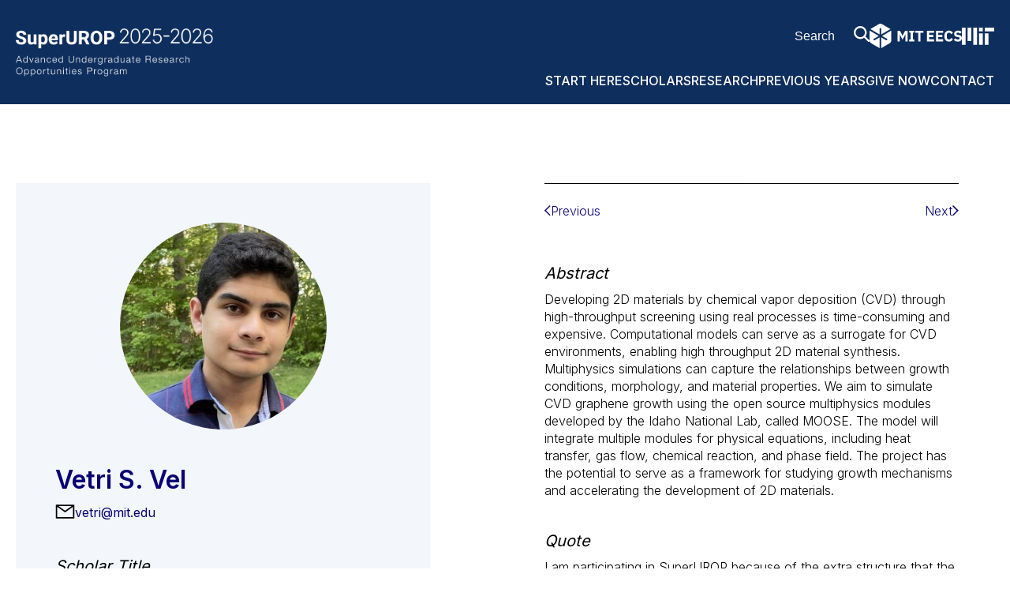

--- FILE ---
content_type: text/html; charset=UTF-8
request_url: https://superurop.mit.edu/scholars/vetri-s-vel/
body_size: 8699
content:
<!DOCTYPE html>
<html lang="en">

<head>
    <meta charset="UTF-8" />
    <meta name="viewport" content="width=device-width, initial-scale=1.0">
    <meta http-equiv="X-UA-Compatible" content="ie=edge">
    <meta name="format-detection" content="telephone=no">
    <link rel="icon" type="image/x-icon" href="https://superurop.mit.edu/wp-content/themes/superurop-theme/favicon.ico">
    <title>Vetri S. Vel - MIT SuperUROP – Advanced Undergraduate Research Opportunities Program</title>
    <meta name='robots' content='max-image-preview:large' />
<link rel='dns-prefetch' href='//fonts.googleapis.com' />
<link rel="alternate" title="oEmbed (JSON)" type="application/json+oembed" href="https://superurop.mit.edu/wp-json/oembed/1.0/embed?url=https%3A%2F%2Fsuperurop.mit.edu%2Fscholars%2Fvetri-s-vel%2F" />
<link rel="alternate" title="oEmbed (XML)" type="text/xml+oembed" href="https://superurop.mit.edu/wp-json/oembed/1.0/embed?url=https%3A%2F%2Fsuperurop.mit.edu%2Fscholars%2Fvetri-s-vel%2F&#038;format=xml" />
<style id='wp-img-auto-sizes-contain-inline-css' type='text/css'>
img:is([sizes=auto i],[sizes^="auto," i]){contain-intrinsic-size:3000px 1500px}
/*# sourceURL=wp-img-auto-sizes-contain-inline-css */
</style>
<link rel='stylesheet' id='formidable-css' href='https://superurop.mit.edu/wp-content/plugins/formidable/css/formidableforms.css?ver=171530' type='text/css' media='all' />
<link rel='stylesheet' id='genesis-blocks-style-css-css' href='https://superurop.mit.edu/wp-content/plugins/genesis-blocks/dist/style-blocks.build.css?ver=1751042958' type='text/css' media='all' />
<style id='wp-emoji-styles-inline-css' type='text/css'>

	img.wp-smiley, img.emoji {
		display: inline !important;
		border: none !important;
		box-shadow: none !important;
		height: 1em !important;
		width: 1em !important;
		margin: 0 0.07em !important;
		vertical-align: -0.1em !important;
		background: none !important;
		padding: 0 !important;
	}
/*# sourceURL=wp-emoji-styles-inline-css */
</style>
<style id='wp-block-library-inline-css' type='text/css'>
:root{--wp-block-synced-color:#7a00df;--wp-block-synced-color--rgb:122,0,223;--wp-bound-block-color:var(--wp-block-synced-color);--wp-editor-canvas-background:#ddd;--wp-admin-theme-color:#007cba;--wp-admin-theme-color--rgb:0,124,186;--wp-admin-theme-color-darker-10:#006ba1;--wp-admin-theme-color-darker-10--rgb:0,107,160.5;--wp-admin-theme-color-darker-20:#005a87;--wp-admin-theme-color-darker-20--rgb:0,90,135;--wp-admin-border-width-focus:2px}@media (min-resolution:192dpi){:root{--wp-admin-border-width-focus:1.5px}}.wp-element-button{cursor:pointer}:root .has-very-light-gray-background-color{background-color:#eee}:root .has-very-dark-gray-background-color{background-color:#313131}:root .has-very-light-gray-color{color:#eee}:root .has-very-dark-gray-color{color:#313131}:root .has-vivid-green-cyan-to-vivid-cyan-blue-gradient-background{background:linear-gradient(135deg,#00d084,#0693e3)}:root .has-purple-crush-gradient-background{background:linear-gradient(135deg,#34e2e4,#4721fb 50%,#ab1dfe)}:root .has-hazy-dawn-gradient-background{background:linear-gradient(135deg,#faaca8,#dad0ec)}:root .has-subdued-olive-gradient-background{background:linear-gradient(135deg,#fafae1,#67a671)}:root .has-atomic-cream-gradient-background{background:linear-gradient(135deg,#fdd79a,#004a59)}:root .has-nightshade-gradient-background{background:linear-gradient(135deg,#330968,#31cdcf)}:root .has-midnight-gradient-background{background:linear-gradient(135deg,#020381,#2874fc)}:root{--wp--preset--font-size--normal:16px;--wp--preset--font-size--huge:42px}.has-regular-font-size{font-size:1em}.has-larger-font-size{font-size:2.625em}.has-normal-font-size{font-size:var(--wp--preset--font-size--normal)}.has-huge-font-size{font-size:var(--wp--preset--font-size--huge)}.has-text-align-center{text-align:center}.has-text-align-left{text-align:left}.has-text-align-right{text-align:right}.has-fit-text{white-space:nowrap!important}#end-resizable-editor-section{display:none}.aligncenter{clear:both}.items-justified-left{justify-content:flex-start}.items-justified-center{justify-content:center}.items-justified-right{justify-content:flex-end}.items-justified-space-between{justify-content:space-between}.screen-reader-text{border:0;clip-path:inset(50%);height:1px;margin:-1px;overflow:hidden;padding:0;position:absolute;width:1px;word-wrap:normal!important}.screen-reader-text:focus{background-color:#ddd;clip-path:none;color:#444;display:block;font-size:1em;height:auto;left:5px;line-height:normal;padding:15px 23px 14px;text-decoration:none;top:5px;width:auto;z-index:100000}html :where(.has-border-color){border-style:solid}html :where([style*=border-top-color]){border-top-style:solid}html :where([style*=border-right-color]){border-right-style:solid}html :where([style*=border-bottom-color]){border-bottom-style:solid}html :where([style*=border-left-color]){border-left-style:solid}html :where([style*=border-width]){border-style:solid}html :where([style*=border-top-width]){border-top-style:solid}html :where([style*=border-right-width]){border-right-style:solid}html :where([style*=border-bottom-width]){border-bottom-style:solid}html :where([style*=border-left-width]){border-left-style:solid}html :where(img[class*=wp-image-]){height:auto;max-width:100%}:where(figure){margin:0 0 1em}html :where(.is-position-sticky){--wp-admin--admin-bar--position-offset:var(--wp-admin--admin-bar--height,0px)}@media screen and (max-width:600px){html :where(.is-position-sticky){--wp-admin--admin-bar--position-offset:0px}}

/*# sourceURL=wp-block-library-inline-css */
</style><style id='global-styles-inline-css' type='text/css'>
:root{--wp--preset--aspect-ratio--square: 1;--wp--preset--aspect-ratio--4-3: 4/3;--wp--preset--aspect-ratio--3-4: 3/4;--wp--preset--aspect-ratio--3-2: 3/2;--wp--preset--aspect-ratio--2-3: 2/3;--wp--preset--aspect-ratio--16-9: 16/9;--wp--preset--aspect-ratio--9-16: 9/16;--wp--preset--color--black: #000000;--wp--preset--color--cyan-bluish-gray: #abb8c3;--wp--preset--color--white: #ffffff;--wp--preset--color--pale-pink: #f78da7;--wp--preset--color--vivid-red: #cf2e2e;--wp--preset--color--luminous-vivid-orange: #ff6900;--wp--preset--color--luminous-vivid-amber: #fcb900;--wp--preset--color--light-green-cyan: #7bdcb5;--wp--preset--color--vivid-green-cyan: #00d084;--wp--preset--color--pale-cyan-blue: #8ed1fc;--wp--preset--color--vivid-cyan-blue: #0693e3;--wp--preset--color--vivid-purple: #9b51e0;--wp--preset--gradient--vivid-cyan-blue-to-vivid-purple: linear-gradient(135deg,rgb(6,147,227) 0%,rgb(155,81,224) 100%);--wp--preset--gradient--light-green-cyan-to-vivid-green-cyan: linear-gradient(135deg,rgb(122,220,180) 0%,rgb(0,208,130) 100%);--wp--preset--gradient--luminous-vivid-amber-to-luminous-vivid-orange: linear-gradient(135deg,rgb(252,185,0) 0%,rgb(255,105,0) 100%);--wp--preset--gradient--luminous-vivid-orange-to-vivid-red: linear-gradient(135deg,rgb(255,105,0) 0%,rgb(207,46,46) 100%);--wp--preset--gradient--very-light-gray-to-cyan-bluish-gray: linear-gradient(135deg,rgb(238,238,238) 0%,rgb(169,184,195) 100%);--wp--preset--gradient--cool-to-warm-spectrum: linear-gradient(135deg,rgb(74,234,220) 0%,rgb(151,120,209) 20%,rgb(207,42,186) 40%,rgb(238,44,130) 60%,rgb(251,105,98) 80%,rgb(254,248,76) 100%);--wp--preset--gradient--blush-light-purple: linear-gradient(135deg,rgb(255,206,236) 0%,rgb(152,150,240) 100%);--wp--preset--gradient--blush-bordeaux: linear-gradient(135deg,rgb(254,205,165) 0%,rgb(254,45,45) 50%,rgb(107,0,62) 100%);--wp--preset--gradient--luminous-dusk: linear-gradient(135deg,rgb(255,203,112) 0%,rgb(199,81,192) 50%,rgb(65,88,208) 100%);--wp--preset--gradient--pale-ocean: linear-gradient(135deg,rgb(255,245,203) 0%,rgb(182,227,212) 50%,rgb(51,167,181) 100%);--wp--preset--gradient--electric-grass: linear-gradient(135deg,rgb(202,248,128) 0%,rgb(113,206,126) 100%);--wp--preset--gradient--midnight: linear-gradient(135deg,rgb(2,3,129) 0%,rgb(40,116,252) 100%);--wp--preset--font-size--small: 16px;--wp--preset--font-size--medium: 18px;--wp--preset--font-size--large: 22px;--wp--preset--font-size--x-large: 42px;--wp--preset--font-size--larger: 24px;--wp--preset--font-family--primary: Inter, Helvetica Neue, Helvetica, Arial, sans-serif;--wp--preset--spacing--20: 0.44rem;--wp--preset--spacing--30: 0.67rem;--wp--preset--spacing--40: 1rem;--wp--preset--spacing--50: 1.5rem;--wp--preset--spacing--60: 2.25rem;--wp--preset--spacing--70: 3.38rem;--wp--preset--spacing--80: 5.06rem;--wp--preset--shadow--natural: 6px 6px 9px rgba(0, 0, 0, 0.2);--wp--preset--shadow--deep: 12px 12px 50px rgba(0, 0, 0, 0.4);--wp--preset--shadow--sharp: 6px 6px 0px rgba(0, 0, 0, 0.2);--wp--preset--shadow--outlined: 6px 6px 0px -3px rgb(255, 255, 255), 6px 6px rgb(0, 0, 0);--wp--preset--shadow--crisp: 6px 6px 0px rgb(0, 0, 0);}:root { --wp--style--global--content-size: 840px;--wp--style--global--wide-size: 1100px; }:where(body) { margin: 0; }.wp-site-blocks > .alignleft { float: left; margin-right: 2em; }.wp-site-blocks > .alignright { float: right; margin-left: 2em; }.wp-site-blocks > .aligncenter { justify-content: center; margin-left: auto; margin-right: auto; }:where(.is-layout-flex){gap: 0.5em;}:where(.is-layout-grid){gap: 0.5em;}.is-layout-flow > .alignleft{float: left;margin-inline-start: 0;margin-inline-end: 2em;}.is-layout-flow > .alignright{float: right;margin-inline-start: 2em;margin-inline-end: 0;}.is-layout-flow > .aligncenter{margin-left: auto !important;margin-right: auto !important;}.is-layout-constrained > .alignleft{float: left;margin-inline-start: 0;margin-inline-end: 2em;}.is-layout-constrained > .alignright{float: right;margin-inline-start: 2em;margin-inline-end: 0;}.is-layout-constrained > .aligncenter{margin-left: auto !important;margin-right: auto !important;}.is-layout-constrained > :where(:not(.alignleft):not(.alignright):not(.alignfull)){max-width: var(--wp--style--global--content-size);margin-left: auto !important;margin-right: auto !important;}.is-layout-constrained > .alignwide{max-width: var(--wp--style--global--wide-size);}body .is-layout-flex{display: flex;}.is-layout-flex{flex-wrap: wrap;align-items: center;}.is-layout-flex > :is(*, div){margin: 0;}body .is-layout-grid{display: grid;}.is-layout-grid > :is(*, div){margin: 0;}body{font-family: Inter, Helvetica Neue, Helvetica, Arial, sans-serif;padding-top: 0px;padding-right: 0px;padding-bottom: 0px;padding-left: 0px;}a:where(:not(.wp-element-button)){text-decoration: underline;}:root :where(.wp-element-button, .wp-block-button__link){background-color: #32373c;border-width: 0;color: #fff;font-family: inherit;font-size: inherit;font-style: inherit;font-weight: inherit;letter-spacing: inherit;line-height: inherit;padding-top: calc(0.667em + 2px);padding-right: calc(1.333em + 2px);padding-bottom: calc(0.667em + 2px);padding-left: calc(1.333em + 2px);text-decoration: none;text-transform: inherit;}.has-black-color{color: var(--wp--preset--color--black) !important;}.has-cyan-bluish-gray-color{color: var(--wp--preset--color--cyan-bluish-gray) !important;}.has-white-color{color: var(--wp--preset--color--white) !important;}.has-pale-pink-color{color: var(--wp--preset--color--pale-pink) !important;}.has-vivid-red-color{color: var(--wp--preset--color--vivid-red) !important;}.has-luminous-vivid-orange-color{color: var(--wp--preset--color--luminous-vivid-orange) !important;}.has-luminous-vivid-amber-color{color: var(--wp--preset--color--luminous-vivid-amber) !important;}.has-light-green-cyan-color{color: var(--wp--preset--color--light-green-cyan) !important;}.has-vivid-green-cyan-color{color: var(--wp--preset--color--vivid-green-cyan) !important;}.has-pale-cyan-blue-color{color: var(--wp--preset--color--pale-cyan-blue) !important;}.has-vivid-cyan-blue-color{color: var(--wp--preset--color--vivid-cyan-blue) !important;}.has-vivid-purple-color{color: var(--wp--preset--color--vivid-purple) !important;}.has-black-background-color{background-color: var(--wp--preset--color--black) !important;}.has-cyan-bluish-gray-background-color{background-color: var(--wp--preset--color--cyan-bluish-gray) !important;}.has-white-background-color{background-color: var(--wp--preset--color--white) !important;}.has-pale-pink-background-color{background-color: var(--wp--preset--color--pale-pink) !important;}.has-vivid-red-background-color{background-color: var(--wp--preset--color--vivid-red) !important;}.has-luminous-vivid-orange-background-color{background-color: var(--wp--preset--color--luminous-vivid-orange) !important;}.has-luminous-vivid-amber-background-color{background-color: var(--wp--preset--color--luminous-vivid-amber) !important;}.has-light-green-cyan-background-color{background-color: var(--wp--preset--color--light-green-cyan) !important;}.has-vivid-green-cyan-background-color{background-color: var(--wp--preset--color--vivid-green-cyan) !important;}.has-pale-cyan-blue-background-color{background-color: var(--wp--preset--color--pale-cyan-blue) !important;}.has-vivid-cyan-blue-background-color{background-color: var(--wp--preset--color--vivid-cyan-blue) !important;}.has-vivid-purple-background-color{background-color: var(--wp--preset--color--vivid-purple) !important;}.has-black-border-color{border-color: var(--wp--preset--color--black) !important;}.has-cyan-bluish-gray-border-color{border-color: var(--wp--preset--color--cyan-bluish-gray) !important;}.has-white-border-color{border-color: var(--wp--preset--color--white) !important;}.has-pale-pink-border-color{border-color: var(--wp--preset--color--pale-pink) !important;}.has-vivid-red-border-color{border-color: var(--wp--preset--color--vivid-red) !important;}.has-luminous-vivid-orange-border-color{border-color: var(--wp--preset--color--luminous-vivid-orange) !important;}.has-luminous-vivid-amber-border-color{border-color: var(--wp--preset--color--luminous-vivid-amber) !important;}.has-light-green-cyan-border-color{border-color: var(--wp--preset--color--light-green-cyan) !important;}.has-vivid-green-cyan-border-color{border-color: var(--wp--preset--color--vivid-green-cyan) !important;}.has-pale-cyan-blue-border-color{border-color: var(--wp--preset--color--pale-cyan-blue) !important;}.has-vivid-cyan-blue-border-color{border-color: var(--wp--preset--color--vivid-cyan-blue) !important;}.has-vivid-purple-border-color{border-color: var(--wp--preset--color--vivid-purple) !important;}.has-vivid-cyan-blue-to-vivid-purple-gradient-background{background: var(--wp--preset--gradient--vivid-cyan-blue-to-vivid-purple) !important;}.has-light-green-cyan-to-vivid-green-cyan-gradient-background{background: var(--wp--preset--gradient--light-green-cyan-to-vivid-green-cyan) !important;}.has-luminous-vivid-amber-to-luminous-vivid-orange-gradient-background{background: var(--wp--preset--gradient--luminous-vivid-amber-to-luminous-vivid-orange) !important;}.has-luminous-vivid-orange-to-vivid-red-gradient-background{background: var(--wp--preset--gradient--luminous-vivid-orange-to-vivid-red) !important;}.has-very-light-gray-to-cyan-bluish-gray-gradient-background{background: var(--wp--preset--gradient--very-light-gray-to-cyan-bluish-gray) !important;}.has-cool-to-warm-spectrum-gradient-background{background: var(--wp--preset--gradient--cool-to-warm-spectrum) !important;}.has-blush-light-purple-gradient-background{background: var(--wp--preset--gradient--blush-light-purple) !important;}.has-blush-bordeaux-gradient-background{background: var(--wp--preset--gradient--blush-bordeaux) !important;}.has-luminous-dusk-gradient-background{background: var(--wp--preset--gradient--luminous-dusk) !important;}.has-pale-ocean-gradient-background{background: var(--wp--preset--gradient--pale-ocean) !important;}.has-electric-grass-gradient-background{background: var(--wp--preset--gradient--electric-grass) !important;}.has-midnight-gradient-background{background: var(--wp--preset--gradient--midnight) !important;}.has-small-font-size{font-size: var(--wp--preset--font-size--small) !important;}.has-medium-font-size{font-size: var(--wp--preset--font-size--medium) !important;}.has-large-font-size{font-size: var(--wp--preset--font-size--large) !important;}.has-x-large-font-size{font-size: var(--wp--preset--font-size--x-large) !important;}.has-larger-font-size{font-size: var(--wp--preset--font-size--larger) !important;}.has-primary-font-family{font-family: var(--wp--preset--font-family--primary) !important;}
/*# sourceURL=global-styles-inline-css */
</style>

<link rel='stylesheet' id='ivory-search-styles-css' href='https://superurop.mit.edu/wp-content/plugins/add-search-to-menu/public/css/ivory-search.min.css?ver=5.5.13' type='text/css' media='all' />
<link rel='stylesheet' id='style-css' href='https://superurop.mit.edu/wp-content/themes/superurop-theme/style.css?ver=1.0.2' type='text/css' media='all' />
<link rel='stylesheet' id='googlFonts-css' href='//fonts.googleapis.com/css?family=Inter:wght@200,300,400,500,600,700,900&#038;display=swap' type='text/css' media='all' />
<script type="text/javascript" src="https://superurop.mit.edu/wp-includes/js/jquery/jquery.min.js?ver=3.7.1" id="jquery-core-js"></script>
<script type="text/javascript" src="https://superurop.mit.edu/wp-includes/js/jquery/jquery-migrate.min.js?ver=3.4.1" id="jquery-migrate-js"></script>
<link rel="https://api.w.org/" href="https://superurop.mit.edu/wp-json/" /><link rel="alternate" title="JSON" type="application/json" href="https://superurop.mit.edu/wp-json/wp/v2/scholars/25482" /><link rel="EditURI" type="application/rsd+xml" title="RSD" href="https://superurop.mit.edu/xmlrpc.php?rsd" />
<link rel="canonical" href="https://superurop.mit.edu/scholars/vetri-s-vel/" />
<link rel='shortlink' href='https://superurop.mit.edu/?p=25482' />
        <script type="text/javascript" src="//cdn.jsdelivr.net/npm/slick-carousel@1.8.1/slick/slick.min.js"></script>
    <!-- Global site tag (gtag.js) - Google Analytics -->
    <script async src="https://www.googletagmanager.com/gtag/js?id=G-XXXXXXX"></script>
    <script>
        window.dataLayer = window.dataLayer || [];

        function gtag() {
            dataLayer.push(arguments);
        }
        gtag('js', new Date());
        gtag('config', 'G-XXXXXXX');
    </script>
    <!-- For use in JS files -->
    <script type="text/javascript">
        window.ajaxurl = 'https://superurop.mit.edu/wp-json/';
    </script>
</head>

<body class="u_body wp-singular scholars-template-default single single-scholars postid-25482 wp-theme-superurop-theme superurop-theme">
    <header class="u_header ">
    <a class="skiplink" href="#main-content">Skip to main content</a>
    <div class="wrapper">
        <div class="logo">
            <a href="https://superurop.mit.edu" aria-label="SuperUROP Logo" class="header-superurop-logo">
                <span class="superurop-logo"><img src="https://superurop.mit.edu/wp-content/uploads/2025/10/2024-2025-White.png" alt=""></span>
            </a>
            <div class="logos-container">
                <div class="line"></div>
                <a href="https://www.eecs.mit.edu/" aria-label="MIT EECS Logo" target="_blank" class="header-mit-eecs-logo">
                    <img src="https://superurop.mit.edu/wp-content/uploads/2023/10/mit_eecs-white.svg" alt="">
                </a>
                <a href="https://web.mit.edu/" aria-label="MIT Logo" target="_blank" class="header-mit-logo">
                    <img src="https://superurop.mit.edu/wp-content/uploads/2023/10/mit-white.svg" alt="">
                </a>
            </div>
        </div>
        <div class="menu-icon ">
            <div class="line"></div>
            <div class="line"></div>
            <div class="line"></div>
        </div>
        <div class="right">
            <div class="logo">
                <a href="https://superurop.mit.edu" aria-label="SuperUROP Logo">
                    <span class="superurop-logo"><img src="https://superurop.mit.edu/wp-content/uploads/2025/10/2024-2025-White.png" alt=""></span>
                </a>
            </div>
            <div class="right-top">
                <form class="search-form text-white" action="/">
                    <input type="text" name="s" aria-label="Search by a keyword on the site" placeholder="Search" required>
                    <button aria-label="Search by keyword" class="mit-icon icon-search"></button>
                </form>

                <a href="https://www.eecs.mit.edu/" aria-label="MIT EECS Logo" target="_blank" class="header-mit-eecs-logo">
                    <img src="https://superurop.mit.edu/wp-content/uploads/2023/10/mit_eecs-white.svg" alt="" class="logo_desktop"/>
                    <img src="https://superurop.mit.edu/wp-content/uploads/2023/10/mit_eecs-white.svg" alt="" class="logo_mobile" />
                </a>

                <a href="https://web.mit.edu/" aria-label="MIT Logo" target="_blank" class="header-mit-logo">
                    <img src="https://superurop.mit.edu/wp-content/uploads/2023/10/mit-white.svg" alt="" class="logo_desktop">
                    <img src="https://superurop.mit.edu/wp-content/uploads/2023/10/mit-white.svg" alt="" class="logo_mobile">
                </a>

            </div>
            <nav>
                <ul id="menu-top-menu" class="menu" role="Menu" aria-label="Top Links"><li id="menu-item-23" class="menu-item menu-item-type-post_type menu-item-object-page menu-item-23"><a href="https://superurop.mit.edu/start-here/">Start Here</a></li>
<li id="menu-item-14469" class="menu-item menu-item-type-post_type menu-item-object-page menu-item-14469"><a href="https://superurop.mit.edu/scholars/">Scholars</a></li>
<li id="menu-item-14466" class="menu-item menu-item-type-post_type menu-item-object-page menu-item-14466"><a href="https://superurop.mit.edu/research/">Research</a></li>
<li id="menu-item-14460" class="menu-item menu-item-type-post_type menu-item-object-page menu-item-14460"><a href="https://superurop.mit.edu/previous-years/">Previous Years</a></li>
<li id="menu-item-14446" class="menu-item menu-item-type-post_type menu-item-object-page menu-item-14446"><a href="https://superurop.mit.edu/supporters/">Give Now</a></li>
<li id="menu-item-14454" class="menu-item menu-item-type-post_type menu-item-object-page menu-item-14454"><a href="https://superurop.mit.edu/contact/">Contact</a></li>
</ul>            </nav>
            <form class="search-form search-bottom text-white" action="/">
                <input type="text" name="s" aria-label="Search by a keyword on the site" placeholder="Search" tabindex="-1" required>
                <button aria-label="Search by keyword" class="mit-icon icon-search" tabindex="-1"></button>
            </form>
        </div>
    </div>
    
</header>    <main id="main-content" class="main-content">
        <div class="u_tpl-single-scholars">
    <div class="wrapper">
        <div class="row">
            <div class="col col-1 background-secondary1 animate" data-animation="animate__fadeInLeft">
                <div class="photo">
                                        <img src="https://superurop.mit.edu/wp-content/uploads/2023/09/vetri@mit.edu_-scaled-300x300.jpg" alt="Vetri S. Vel">
                                </div>
                <h2 class="name">Vetri S. Vel</h2>
                <div class="email">
                                        <span class="mit-icon icon-envelope s-25"></span>
                        <a href="mailto:vetri@mit.edu">vetri@mit.edu</a>
                                </div>
                                    <div class="h8">Scholar Title</div>
                    <p class="p4">MIT EECS | Analog Devices Undergraduate Research and Innovation Scholar</p>
                                    <div class="h8">Research Title</div>
                    <p class="p4">Multiphysics Simulations for High-Throughput Screening in 2D Material Synthesis</p>
                                    <div class="h8">Cohort</div>
                    <p class="p4">
                        2023-2024                    </p>
                                    <div class="h8">Department</div>
                    <p class="p4">Electrical Engineering and Computer Science</p>
                                    <div class="h8">Research Areas</div>
                    <ul class="research-areas p4">
                        <li>Materials Science and Engineering</li>                    </ul>
                                    <div class="h8">Supervisor</div>
                
                                        <div class="supervisor">
                                                          <p class="p4">Jing  Kong</p>
                                                          <div class="email">
                                                                    <span class="mit-icon icon-envelope s-25"></span>
                                    <a href="mailto:jingkong@mit.edu">jingkong@mit.edu</a>
                                                                </div>
                        </div>
                    
            </div>
            <div class="col col-2 animate" data-animation="animate__fadeInRight">
                                <div class="adjacent-posts">
                    <div>
                                                    <a class="adjacent-item" href="https://superurop.mit.edu/scholars/saul-vega-sauceda/?scholar-cohort=&scholar-page=1">
                                <svg xmlns="http://www.w3.org/2000/svg" width="8" height="14" viewBox="0 0 8 14" fill="currentColor">
                                    <path d="M0.999992 6.664L6.664 0.999993" stroke="currentColor" stroke-width="1.5" stroke-linecap="round" stroke-linejoin="round"/>
                                    <path d="M0.999993 6.66405L6.664 12.3281" stroke="currentColor" stroke-width="1.5" stroke-linecap="round" stroke-linejoin="round"/>
                                </svg>
                                <span>Previous</span>
                            </a>
                                            </div>
                    <div>
                                                    <a class="adjacent-item" href="https://superurop.mit.edu/scholars/derek-velez/?scholar-cohort=&scholar-page=1">
                                <span>Next</span>
                                <svg xmlns="http://www.w3.org/2000/svg" width="8" height="14" viewBox="0 0 8 14" fill="currentColor">
                                    <path d="M6.664 6.66406L0.999992 12.3281" stroke="currentColor" stroke-width="1.5" stroke-linecap="round" stroke-linejoin="round"/>
                                    <path d="M6.664 6.66401L0.999992 1" stroke="currentColor" stroke-width="1.5" stroke-linecap="round" stroke-linejoin="round"/>
                                </svg>
                            </a>
                                            </div>
                </div>
                
                                    <div class="h8">Abstract</div>
                    <div class="p4"><p>Developing 2D materials by chemical vapor deposition (CVD) through high-throughput screening using real processes is time-consuming and expensive. Computational models can serve as a surrogate for CVD environments, enabling high throughput 2D material synthesis. Multiphysics simulations can capture the relationships between growth conditions, morphology, and material properties. We aim to simulate CVD graphene growth using the open source multiphysics modules developed by the Idaho National Lab, called MOOSE. The model will integrate multiple modules for physical equations, including heat transfer, gas flow, chemical reaction, and phase field. The project has the potential to serve as a framework for studying growth mechanisms and accelerating the development of 2D materials.</p>
</div>
                                    <div class="h8">Quote</div>
                    <div class="p4"><p>I am participating in SuperUROP because of the extra structure that the program provides in presenting my work. I think that my physics and computer science classes like 8.04 and 8.044, and 6.046 have prepared me well for this project. I hope to learn about what physics simulations can do.</p>
</div>
                
            </div>
        </div>

        <a href="https://superurop.mit.edu/scholars/" role="button" class="button animate" data-animation="animate__fadeIn">Back to Scholars</a>
    </div>
</div>
    </main>
    <footer class="u_footer ">
    <div class="wrapper">
        <div class="row">
            <div class="col col-logo">
                <div class="logo">
                    <a href="https://superurop.mit.edu" aria-label="SuperUROP Logo">
                        <img src="https://superurop.mit.edu/wp-content/uploads/2025/10/2024-2025-White.png" alt="">
                    </a>
                </div>
            </div>
            <nav class="col col-menu">
                <ul id="menu-footer-menu" class="menu" role="Menu" aria-label="Footer Links"><li class="menu-item menu-item-type-post_type menu-item-object-page menu-item-23"><a href="https://superurop.mit.edu/start-here/">Start Here</a></li>
<li class="menu-item menu-item-type-post_type menu-item-object-page menu-item-14469"><a href="https://superurop.mit.edu/scholars/">Scholars</a></li>
<li class="menu-item menu-item-type-post_type menu-item-object-page menu-item-14466"><a href="https://superurop.mit.edu/research/">Research</a></li>
<li class="menu-item menu-item-type-post_type menu-item-object-page menu-item-14460"><a href="https://superurop.mit.edu/previous-years/">Previous Years</a></li>
<li class="menu-item menu-item-type-post_type menu-item-object-page menu-item-14446"><a href="https://superurop.mit.edu/supporters/">Give Now</a></li>
<li class="menu-item menu-item-type-post_type menu-item-object-page menu-item-14454"><a href="https://superurop.mit.edu/contact/">Contact</a></li>
</ul>            </nav>
        </div>
        <div class="row">
            <div class="col logos">
                                    <a href="https://web.mit.edu/" aria-label="MIT Logo" target="_blank" class="footer-mit-logo">
                        <img src="https://superurop.mit.edu/wp-content/uploads/2023/10/mit-school-of-engineering.svg" alt="">
                    </a>
                                                    <a href="https://www.eecs.mit.edu/" aria-label="MIT EECS Logo" target="_blank" class="footer-mit-eecs-logo">
                        <img src="https://superurop.mit.edu/wp-content/uploads/2023/10/mit_eecs-white.svg" alt="">
                    </a>
                            </div>
            <div class="col text">
                                    <div class="location">Massachusetts Institute of Technology<br />
77 Massachusetts Avenue, 38-401 | Cambridge, MA 02139</div>
                                <div class="bottom-links">
                                        <a href="https://superurop.mit.edu/wp-login.php" >Admin Login</a>
                    <a href="https://accessibility.mit.edu/" target="_blank">
                        Accessibility                    </a>
                </div>
            </div>
        </div>
    </div>
</footer>    <script type="speculationrules">
{"prefetch":[{"source":"document","where":{"and":[{"href_matches":"/*"},{"not":{"href_matches":["/wp-*.php","/wp-admin/*","/wp-content/uploads/*","/wp-content/*","/wp-content/plugins/*","/wp-content/themes/superurop-theme/*","/*\\?(.+)"]}},{"not":{"selector_matches":"a[rel~=\"nofollow\"]"}},{"not":{"selector_matches":".no-prefetch, .no-prefetch a"}}]},"eagerness":"conservative"}]}
</script>
	<script type="text/javascript">
		function genesisBlocksShare( url, title, w, h ){
			var left = ( window.innerWidth / 2 )-( w / 2 );
			var top  = ( window.innerHeight / 2 )-( h / 2 );
			return window.open(url, title, 'toolbar=no, location=no, directories=no, status=no, menubar=no, scrollbars=no, resizable=no, copyhistory=no, width=600, height=600, top='+top+', left='+left);
		}
	</script>
	<script type="text/javascript" src="https://superurop.mit.edu/wp-content/plugins/genesis-blocks/dist/assets/js/dismiss.js?ver=1751042958" id="genesis-blocks-dismiss-js-js"></script>
<script type="text/javascript" src="https://superurop.mit.edu/wp-content/themes/superurop-theme/uneets/dist/js/main.js?ver=1.0.2" id="uneets-dist-js"></script>
<script type="text/javascript" id="ivory-search-scripts-js-extra">
/* <![CDATA[ */
var IvorySearchVars = {"is_analytics_enabled":"1"};
//# sourceURL=ivory-search-scripts-js-extra
/* ]]> */
</script>
<script type="text/javascript" src="https://superurop.mit.edu/wp-content/plugins/add-search-to-menu/public/js/ivory-search.min.js?ver=5.5.13" id="ivory-search-scripts-js"></script>
<script id="wp-emoji-settings" type="application/json">
{"baseUrl":"https://s.w.org/images/core/emoji/17.0.2/72x72/","ext":".png","svgUrl":"https://s.w.org/images/core/emoji/17.0.2/svg/","svgExt":".svg","source":{"concatemoji":"https://superurop.mit.edu/wp-includes/js/wp-emoji-release.min.js?ver=6.9"}}
</script>
<script type="module">
/* <![CDATA[ */
/*! This file is auto-generated */
const a=JSON.parse(document.getElementById("wp-emoji-settings").textContent),o=(window._wpemojiSettings=a,"wpEmojiSettingsSupports"),s=["flag","emoji"];function i(e){try{var t={supportTests:e,timestamp:(new Date).valueOf()};sessionStorage.setItem(o,JSON.stringify(t))}catch(e){}}function c(e,t,n){e.clearRect(0,0,e.canvas.width,e.canvas.height),e.fillText(t,0,0);t=new Uint32Array(e.getImageData(0,0,e.canvas.width,e.canvas.height).data);e.clearRect(0,0,e.canvas.width,e.canvas.height),e.fillText(n,0,0);const a=new Uint32Array(e.getImageData(0,0,e.canvas.width,e.canvas.height).data);return t.every((e,t)=>e===a[t])}function p(e,t){e.clearRect(0,0,e.canvas.width,e.canvas.height),e.fillText(t,0,0);var n=e.getImageData(16,16,1,1);for(let e=0;e<n.data.length;e++)if(0!==n.data[e])return!1;return!0}function u(e,t,n,a){switch(t){case"flag":return n(e,"\ud83c\udff3\ufe0f\u200d\u26a7\ufe0f","\ud83c\udff3\ufe0f\u200b\u26a7\ufe0f")?!1:!n(e,"\ud83c\udde8\ud83c\uddf6","\ud83c\udde8\u200b\ud83c\uddf6")&&!n(e,"\ud83c\udff4\udb40\udc67\udb40\udc62\udb40\udc65\udb40\udc6e\udb40\udc67\udb40\udc7f","\ud83c\udff4\u200b\udb40\udc67\u200b\udb40\udc62\u200b\udb40\udc65\u200b\udb40\udc6e\u200b\udb40\udc67\u200b\udb40\udc7f");case"emoji":return!a(e,"\ud83e\u1fac8")}return!1}function f(e,t,n,a){let r;const o=(r="undefined"!=typeof WorkerGlobalScope&&self instanceof WorkerGlobalScope?new OffscreenCanvas(300,150):document.createElement("canvas")).getContext("2d",{willReadFrequently:!0}),s=(o.textBaseline="top",o.font="600 32px Arial",{});return e.forEach(e=>{s[e]=t(o,e,n,a)}),s}function r(e){var t=document.createElement("script");t.src=e,t.defer=!0,document.head.appendChild(t)}a.supports={everything:!0,everythingExceptFlag:!0},new Promise(t=>{let n=function(){try{var e=JSON.parse(sessionStorage.getItem(o));if("object"==typeof e&&"number"==typeof e.timestamp&&(new Date).valueOf()<e.timestamp+604800&&"object"==typeof e.supportTests)return e.supportTests}catch(e){}return null}();if(!n){if("undefined"!=typeof Worker&&"undefined"!=typeof OffscreenCanvas&&"undefined"!=typeof URL&&URL.createObjectURL&&"undefined"!=typeof Blob)try{var e="postMessage("+f.toString()+"("+[JSON.stringify(s),u.toString(),c.toString(),p.toString()].join(",")+"));",a=new Blob([e],{type:"text/javascript"});const r=new Worker(URL.createObjectURL(a),{name:"wpTestEmojiSupports"});return void(r.onmessage=e=>{i(n=e.data),r.terminate(),t(n)})}catch(e){}i(n=f(s,u,c,p))}t(n)}).then(e=>{for(const n in e)a.supports[n]=e[n],a.supports.everything=a.supports.everything&&a.supports[n],"flag"!==n&&(a.supports.everythingExceptFlag=a.supports.everythingExceptFlag&&a.supports[n]);var t;a.supports.everythingExceptFlag=a.supports.everythingExceptFlag&&!a.supports.flag,a.supports.everything||((t=a.source||{}).concatemoji?r(t.concatemoji):t.wpemoji&&t.twemoji&&(r(t.twemoji),r(t.wpemoji)))});
//# sourceURL=https://superurop.mit.edu/wp-includes/js/wp-emoji-loader.min.js
/* ]]> */
</script>
<script>(function(){function c(){var b=a.contentDocument||a.contentWindow.document;if(b){var d=b.createElement('script');d.innerHTML="window.__CF$cv$params={r:'9c270030888af162',t:'MTc2OTE2ODI2My4wMDAwMDA='};var a=document.createElement('script');a.nonce='';a.src='/cdn-cgi/challenge-platform/scripts/jsd/main.js';document.getElementsByTagName('head')[0].appendChild(a);";b.getElementsByTagName('head')[0].appendChild(d)}}if(document.body){var a=document.createElement('iframe');a.height=1;a.width=1;a.style.position='absolute';a.style.top=0;a.style.left=0;a.style.border='none';a.style.visibility='hidden';document.body.appendChild(a);if('loading'!==document.readyState)c();else if(window.addEventListener)document.addEventListener('DOMContentLoaded',c);else{var e=document.onreadystatechange||function(){};document.onreadystatechange=function(b){e(b);'loading'!==document.readyState&&(document.onreadystatechange=e,c())}}}})();</script></body>

</html>

--- FILE ---
content_type: text/css
request_url: https://superurop.mit.edu/wp-content/themes/superurop-theme/style.css?ver=1.0.2
body_size: 18326
content:
@charset "UTF-8";

/*!
Theme Name: SuperUrop Theme
Text Domain: superurop-theme
Version: 1.0
Requires at least: WordPress 5.x
Description: Gutenberg ready theme for "West 77 Partners"
Author: GoodFolk LLC
Author URI: https://goodfolk.agency/
Theme URI: https://goodfolk.agency/
License: GNU General Public License v2 or later
License URI: LICENSE
*/

/*! normalize.css v7.0.0 | MIT License | github.com/necolas/normalize.css */html{line-height:1.15;-ms-text-size-adjust:100%;-webkit-text-size-adjust:100%}body{margin:0}article,aside,footer,header,nav,section{display:block}h1{font-size:2em;margin:.67em 0}figcaption,figure,main{display:block}figure{margin:1em 40px}hr{box-sizing:content-box;height:0;overflow:visible}pre{font-family:monospace,monospace;font-size:1em}a{background-color:transparent;-webkit-text-decoration-skip:objects}abbr[title]{border-bottom:none;text-decoration:underline;-webkit-text-decoration:underline dotted;text-decoration:underline dotted}b,strong{font-weight:inherit;font-weight:bolder}code,kbd,samp{font-family:monospace,monospace;font-size:1em}dfn{font-style:italic}mark{background-color:#ff0;color:#000}small{font-size:80%}sub,sup{font-size:75%;line-height:0;position:relative;vertical-align:baseline}sub{bottom:-.25em}sup{top:-.5em}audio,video{display:inline-block}audio:not([controls]){display:none;height:0}img{border-style:none}svg:not(:root){overflow:hidden}button,input,optgroup,select,textarea{font-family:sans-serif;font-size:100%;line-height:1.15;margin:0}button,input{overflow:visible}button,select{text-transform:none}[type=reset],[type=submit],button,html [type=button]{-webkit-appearance:button}[type=button]::-moz-focus-inner,[type=reset]::-moz-focus-inner,[type=submit]::-moz-focus-inner,button::-moz-focus-inner{border-style:none;padding:0}[type=button]:-moz-focusring,[type=reset]:-moz-focusring,[type=submit]:-moz-focusring,button:-moz-focusring{outline:1px dotted ButtonText}fieldset{padding:.35em .75em .625em}legend{box-sizing:border-box;color:inherit;display:table;max-width:100%;padding:0;white-space:normal}progress{display:inline-block;vertical-align:baseline}textarea{overflow:auto}[type=checkbox],[type=radio]{box-sizing:border-box;padding:0}[type=number]::-webkit-inner-spin-button,[type=number]::-webkit-outer-spin-button{height:auto}[type=search]{-webkit-appearance:textfield;outline-offset:-2px}[type=search]::-webkit-search-cancel-button,[type=search]::-webkit-search-decoration{-webkit-appearance:none}::-webkit-file-upload-button{-webkit-appearance:button;font:inherit}details,menu{display:block}summary{display:list-item}canvas{display:inline-block}[hidden],template{display:none}@font-face{font-family:Inter;src:url("/wp-content/themes/superurop-theme/uneets/dist/assets/fonts/Inter/static/Inter-Thin.ttf") format("truetype");font-weight:100;font-style:normal;font-display:swap}@font-face{font-family:Inter;src:url("/wp-content/themes/superurop-theme/uneets/dist/assets/fonts/Inter/static/Inter-Extralight.ttf") format("truetype");font-weight:200;font-style:normal;font-display:swap}@font-face{font-family:Inter;src:url("/wp-content/themes/superurop-theme/uneets/dist/assets/fonts/Inter/static/Inter-Light.ttf") format("truetype");font-weight:300;font-style:normal;font-display:swap}@font-face{font-family:Inter;src:url("/wp-content/themes/superurop-theme/uneets/dist/assets/fonts/Inter/static/Inter-Regular.ttf") format("truetype");font-weight:400;font-style:normal;font-display:swap}@font-face{font-family:Inter;src:url("/wp-content/themes/superurop-theme/uneets/dist/assets/fonts/Inter/static/Inter-Medium.ttf") format("truetype");font-weight:500;font-style:normal;font-display:swap}@font-face{font-family:Inter;src:url("/wp-content/themes/superurop-theme/uneets/dist/assets/fonts/Inter/static/Inter-Semibold.ttf") format("truetype");font-weight:600;font-style:normal;font-display:swap}@font-face{font-family:Inter;src:url("/wp-content/themes/superurop-theme/uneets/dist/assets/fonts/Inter/static/Inter-Bold.ttf") format("truetype");font-weight:700;font-style:normal;font-display:swap}@font-face{font-family:Inter;src:url("/wp-content/themes/superurop-theme/uneets/dist/assets/fonts/Inter/static/Inter-Extrabold.ttf") format("truetype");font-weight:800;font-style:normal;font-display:swap}@font-face{font-family:Inter;src:url("/wp-content/themes/superurop-theme/uneets/dist/assets/fonts/Inter/static/Inter-Black.ttf") format("truetype");font-weight:900;font-style:normal;font-display:swap}@font-face{font-family:IBMPlexSans;src:url("/wp-content/themes/superurop-theme/uneets/dist/assets/fonts/IBM_Plex_Sans/IBMPlexSans-Thin.ttf") format("truetype");font-weight:100;font-style:normal;font-display:swap}@font-face{font-family:IBMPlexSans;src:url("/wp-content/themes/superurop-theme/uneets/dist/assets/fonts/IBM_Plex_Sans/IBMPlexSans-Extralight.ttf") format("truetype");font-weight:200;font-style:normal;font-display:swap}@font-face{font-family:IBMPlexSans;src:url("/wp-content/themes/superurop-theme/uneets/dist/assets/fonts/IBM_Plex_Sans/IBMPlexSans-Light.ttf") format("truetype");font-weight:300;font-style:normal;font-display:swap}@font-face{font-family:IBMPlexSans;src:url("/wp-content/themes/superurop-theme/uneets/dist/assets/fonts/IBM_Plex_Sans/IBMPlexSans-Regular.ttf") format("truetype");font-weight:400;font-style:normal;font-display:swap}@font-face{font-family:IBMPlexSans;src:url("/wp-content/themes/superurop-theme/uneets/dist/assets/fonts/IBM_Plex_Sans/IBMPlexSans-Medium.ttf") format("truetype");font-weight:500;font-style:normal;font-display:swap}@font-face{font-family:IBMPlexSans;src:url("/wp-content/themes/superurop-theme/uneets/dist/assets/fonts/IBM_Plex_Sans/IBMPlexSans-Semibold.ttf") format("truetype");font-weight:600;font-style:normal;font-display:swap}@font-face{font-family:IBMPlexSans;src:url("/wp-content/themes/superurop-theme/uneets/dist/assets/fonts/IBM_Plex_Sans/IBMPlexSans-Bold.ttf") format("truetype");font-weight:700;font-style:normal;font-display:swap}@font-face{font-family:IBMPlexSans;src:url("/wp-content/themes/superurop-theme/uneets/dist/assets/fonts/IBM_Plex_Sans/IBMPlexSans-Extrabold.ttf") format("truetype");font-weight:800;font-style:normal;font-display:swap}@font-face{font-family:IBMPlexSans;src:url("/wp-content/themes/superurop-theme/uneets/dist/assets/fonts/IBM_Plex_Sans/IBMPlexSans-Black.ttf") format("truetype");font-weight:900;font-style:normal;font-display:swap}

/*!
 * animate.css - https://animate.style/
 * Version - 4.1.1
 * Licensed under the MIT license - http://opensource.org/licenses/MIT
 *
 * Copyright (c) 2020 Animate.css
 */:root{--animate-duration:1s;--animate-delay:1s;--animate-repeat:1}.animate__animated{animation-duration:1s;animation-duration:var(--animate-duration);animation-fill-mode:both}.animate__animated.animate__infinite{animation-iteration-count:infinite}.animate__animated.animate__repeat-1{animation-iteration-count:1;animation-iteration-count:var(--animate-repeat)}.animate__animated.animate__repeat-2{animation-iteration-count:2;animation-iteration-count:calc(var(--animate-repeat)*2)}.animate__animated.animate__repeat-3{animation-iteration-count:3;animation-iteration-count:calc(var(--animate-repeat)*3)}.animate__animated.animate__delay-1s{animation-delay:1s;animation-delay:var(--animate-delay)}.animate__animated.animate__delay-2s{animation-delay:2s;animation-delay:calc(var(--animate-delay)*2)}.animate__animated.animate__delay-3s{animation-delay:3s;animation-delay:calc(var(--animate-delay)*3)}.animate__animated.animate__delay-4s{animation-delay:4s;animation-delay:calc(var(--animate-delay)*4)}.animate__animated.animate__delay-5s{animation-delay:5s;animation-delay:calc(var(--animate-delay)*5)}.animate__animated.animate__faster{animation-duration:.5s;animation-duration:calc(var(--animate-duration)/2)}.animate__animated.animate__fast{animation-duration:.8s;animation-duration:calc(var(--animate-duration)*0.8)}.animate__animated.animate__slow{animation-duration:2s;animation-duration:calc(var(--animate-duration)*2)}.animate__animated.animate__slower{animation-duration:3s;animation-duration:calc(var(--animate-duration)*3)}@media (prefers-reduced-motion:reduce),print{.animate__animated{animation-duration:1ms!important;transition-duration:1ms!important;animation-iteration-count:1!important}.animate__animated[class*=Out]{opacity:0}}@keyframes bounce{0%,20%,53%,to{animation-timing-function:cubic-bezier(.215,.61,.355,1);transform:translateZ(0)}40%,43%{animation-timing-function:cubic-bezier(.755,.05,.855,.06);transform:translate3d(0,-30px,0) scaleY(1.1)}70%{animation-timing-function:cubic-bezier(.755,.05,.855,.06);transform:translate3d(0,-15px,0) scaleY(1.05)}80%{transition-timing-function:cubic-bezier(.215,.61,.355,1);transform:translateZ(0) scaleY(.95)}90%{transform:translate3d(0,-4px,0) scaleY(1.02)}}.animate__bounce{animation-name:bounce;transform-origin:center bottom}@keyframes flash{0%,50%,to{opacity:1}25%,75%{opacity:0}}.animate__flash{animation-name:flash}@keyframes pulse{0%{transform:scaleX(1)}50%{transform:scale3d(1.05,1.05,1.05)}to{transform:scaleX(1)}}.animate__pulse{animation-name:pulse;animation-timing-function:ease-in-out}@keyframes rubberBand{0%{transform:scaleX(1)}30%{transform:scale3d(1.25,.75,1)}40%{transform:scale3d(.75,1.25,1)}50%{transform:scale3d(1.15,.85,1)}65%{transform:scale3d(.95,1.05,1)}75%{transform:scale3d(1.05,.95,1)}to{transform:scaleX(1)}}.animate__rubberBand{animation-name:rubberBand}@keyframes shakeX{0%,to{transform:translateZ(0)}10%,30%,50%,70%,90%{transform:translate3d(-10px,0,0)}20%,40%,60%,80%{transform:translate3d(10px,0,0)}}.animate__shakeX{animation-name:shakeX}@keyframes shakeY{0%,to{transform:translateZ(0)}10%,30%,50%,70%,90%{transform:translate3d(0,-10px,0)}20%,40%,60%,80%{transform:translate3d(0,10px,0)}}.animate__shakeY{animation-name:shakeY}@keyframes headShake{0%{transform:translateX(0)}6.5%{transform:translateX(-6px) rotateY(-9deg)}18.5%{transform:translateX(5px) rotateY(7deg)}31.5%{transform:translateX(-3px) rotateY(-5deg)}43.5%{transform:translateX(2px) rotateY(3deg)}50%{transform:translateX(0)}}.animate__headShake{animation-timing-function:ease-in-out;animation-name:headShake}@keyframes swing{20%{transform:rotate(15deg)}40%{transform:rotate(-10deg)}60%{transform:rotate(5deg)}80%{transform:rotate(-5deg)}to{transform:rotate(0deg)}}.animate__swing{transform-origin:top center;animation-name:swing}@keyframes tada{0%{transform:scaleX(1)}10%,20%{transform:scale3d(.9,.9,.9) rotate(-3deg)}30%,50%,70%,90%{transform:scale3d(1.1,1.1,1.1) rotate(3deg)}40%,60%,80%{transform:scale3d(1.1,1.1,1.1) rotate(-3deg)}to{transform:scaleX(1)}}.animate__tada{animation-name:tada}@keyframes wobble{0%{transform:translateZ(0)}15%{transform:translate3d(-25%,0,0) rotate(-5deg)}30%{transform:translate3d(20%,0,0) rotate(3deg)}45%{transform:translate3d(-15%,0,0) rotate(-3deg)}60%{transform:translate3d(10%,0,0) rotate(2deg)}75%{transform:translate3d(-5%,0,0) rotate(-1deg)}to{transform:translateZ(0)}}.animate__wobble{animation-name:wobble}@keyframes jello{0%,11.1%,to{transform:translateZ(0)}22.2%{transform:skewX(-12.5deg) skewY(-12.5deg)}33.3%{transform:skewX(6.25deg) skewY(6.25deg)}44.4%{transform:skewX(-3.125deg) skewY(-3.125deg)}55.5%{transform:skewX(1.5625deg) skewY(1.5625deg)}66.6%{transform:skewX(-.78125deg) skewY(-.78125deg)}77.7%{transform:skewX(.390625deg) skewY(.390625deg)}88.8%{transform:skewX(-.1953125deg) skewY(-.1953125deg)}}.animate__jello{animation-name:jello;transform-origin:center}@keyframes heartBeat{0%{transform:scale(1)}14%{transform:scale(1.3)}28%{transform:scale(1)}42%{transform:scale(1.3)}70%{transform:scale(1)}}.animate__heartBeat{animation-name:heartBeat;animation-duration:1.3s;animation-duration:calc(var(--animate-duration)*1.3);animation-timing-function:ease-in-out}@keyframes backInDown{0%{transform:translateY(-1200px) scale(.7);opacity:.7}80%{transform:translateY(0) scale(.7);opacity:.7}to{transform:scale(1);opacity:1}}.animate__backInDown{animation-name:backInDown}@keyframes backInLeft{0%{transform:translateX(-2000px) scale(.7);opacity:.7}80%{transform:translateX(0) scale(.7);opacity:.7}to{transform:scale(1);opacity:1}}.animate__backInLeft{animation-name:backInLeft}@keyframes backInRight{0%{transform:translateX(2000px) scale(.7);opacity:.7}80%{transform:translateX(0) scale(.7);opacity:.7}to{transform:scale(1);opacity:1}}.animate__backInRight{animation-name:backInRight}@keyframes backInUp{0%{transform:translateY(1200px) scale(.7);opacity:.7}80%{transform:translateY(0) scale(.7);opacity:.7}to{transform:scale(1);opacity:1}}.animate__backInUp{animation-name:backInUp}@keyframes backOutDown{0%{transform:scale(1);opacity:1}20%{transform:translateY(0) scale(.7);opacity:.7}to{transform:translateY(700px) scale(.7);opacity:.7}}.animate__backOutDown{animation-name:backOutDown}@keyframes backOutLeft{0%{transform:scale(1);opacity:1}20%{transform:translateX(0) scale(.7);opacity:.7}to{transform:translateX(-2000px) scale(.7);opacity:.7}}.animate__backOutLeft{animation-name:backOutLeft}@keyframes backOutRight{0%{transform:scale(1);opacity:1}20%{transform:translateX(0) scale(.7);opacity:.7}to{transform:translateX(2000px) scale(.7);opacity:.7}}.animate__backOutRight{animation-name:backOutRight}@keyframes backOutUp{0%{transform:scale(1);opacity:1}20%{transform:translateY(0) scale(.7);opacity:.7}to{transform:translateY(-700px) scale(.7);opacity:.7}}.animate__backOutUp{animation-name:backOutUp}@keyframes bounceIn{0%,20%,40%,60%,80%,to{animation-timing-function:cubic-bezier(.215,.61,.355,1)}0%{opacity:0;transform:scale3d(.3,.3,.3)}20%{transform:scale3d(1.1,1.1,1.1)}40%{transform:scale3d(.9,.9,.9)}60%{opacity:1;transform:scale3d(1.03,1.03,1.03)}80%{transform:scale3d(.97,.97,.97)}to{opacity:1;transform:scaleX(1)}}.animate__bounceIn{animation-duration:.75s;animation-duration:calc(var(--animate-duration)*0.75);animation-name:bounceIn}@keyframes bounceInDown{0%,60%,75%,90%,to{animation-timing-function:cubic-bezier(.215,.61,.355,1)}0%{opacity:0;transform:translate3d(0,-3000px,0) scaleY(3)}60%{opacity:1;transform:translate3d(0,25px,0) scaleY(.9)}75%{transform:translate3d(0,-10px,0) scaleY(.95)}90%{transform:translate3d(0,5px,0) scaleY(.985)}to{transform:translateZ(0)}}.animate__bounceInDown{animation-name:bounceInDown}@keyframes bounceInLeft{0%,60%,75%,90%,to{animation-timing-function:cubic-bezier(.215,.61,.355,1)}0%{opacity:0;transform:translate3d(-3000px,0,0) scaleX(3)}60%{opacity:1;transform:translate3d(25px,0,0) scaleX(1)}75%{transform:translate3d(-10px,0,0) scaleX(.98)}90%{transform:translate3d(5px,0,0) scaleX(.995)}to{transform:translateZ(0)}}.animate__bounceInLeft{animation-name:bounceInLeft}@keyframes bounceInRight{0%,60%,75%,90%,to{animation-timing-function:cubic-bezier(.215,.61,.355,1)}0%{opacity:0;transform:translate3d(3000px,0,0) scaleX(3)}60%{opacity:1;transform:translate3d(-25px,0,0) scaleX(1)}75%{transform:translate3d(10px,0,0) scaleX(.98)}90%{transform:translate3d(-5px,0,0) scaleX(.995)}to{transform:translateZ(0)}}.animate__bounceInRight{animation-name:bounceInRight}@keyframes bounceInUp{0%,60%,75%,90%,to{animation-timing-function:cubic-bezier(.215,.61,.355,1)}0%{opacity:0;transform:translate3d(0,3000px,0) scaleY(5)}60%{opacity:1;transform:translate3d(0,-20px,0) scaleY(.9)}75%{transform:translate3d(0,10px,0) scaleY(.95)}90%{transform:translate3d(0,-5px,0) scaleY(.985)}to{transform:translateZ(0)}}.animate__bounceInUp{animation-name:bounceInUp}@keyframes bounceOut{20%{transform:scale3d(.9,.9,.9)}50%,55%{opacity:1;transform:scale3d(1.1,1.1,1.1)}to{opacity:0;transform:scale3d(.3,.3,.3)}}.animate__bounceOut{animation-duration:.75s;animation-duration:calc(var(--animate-duration)*0.75);animation-name:bounceOut}@keyframes bounceOutDown{20%{transform:translate3d(0,10px,0) scaleY(.985)}40%,45%{opacity:1;transform:translate3d(0,-20px,0) scaleY(.9)}to{opacity:0;transform:translate3d(0,2000px,0) scaleY(3)}}.animate__bounceOutDown{animation-name:bounceOutDown}@keyframes bounceOutLeft{20%{opacity:1;transform:translate3d(20px,0,0) scaleX(.9)}to{opacity:0;transform:translate3d(-2000px,0,0) scaleX(2)}}.animate__bounceOutLeft{animation-name:bounceOutLeft}@keyframes bounceOutRight{20%{opacity:1;transform:translate3d(-20px,0,0) scaleX(.9)}to{opacity:0;transform:translate3d(2000px,0,0) scaleX(2)}}.animate__bounceOutRight{animation-name:bounceOutRight}@keyframes bounceOutUp{20%{transform:translate3d(0,-10px,0) scaleY(.985)}40%,45%{opacity:1;transform:translate3d(0,20px,0) scaleY(.9)}to{opacity:0;transform:translate3d(0,-2000px,0) scaleY(3)}}.animate__bounceOutUp{animation-name:bounceOutUp}@keyframes fadeIn{0%{opacity:0}to{opacity:1}}.animate__fadeIn{animation-name:fadeIn}@keyframes fadeInDown{0%{opacity:0;transform:translate3d(0,-100%,0)}to{opacity:1;transform:translateZ(0)}}.animate__fadeInDown{animation-name:fadeInDown}@keyframes fadeInDownBig{0%{opacity:0;transform:translate3d(0,-2000px,0)}to{opacity:1;transform:translateZ(0)}}.animate__fadeInDownBig{animation-name:fadeInDownBig}@keyframes fadeInLeft{0%{opacity:0;transform:translate3d(-100%,0,0)}to{opacity:1;transform:translateZ(0)}}.animate__fadeInLeft{animation-name:fadeInLeft}@keyframes fadeInLeftBig{0%{opacity:0;transform:translate3d(-2000px,0,0)}to{opacity:1;transform:translateZ(0)}}.animate__fadeInLeftBig{animation-name:fadeInLeftBig}@keyframes fadeInRight{0%{opacity:0;transform:translate3d(100%,0,0)}to{opacity:1;transform:translateZ(0)}}.animate__fadeInRight{animation-name:fadeInRight}@keyframes fadeInRightBig{0%{opacity:0;transform:translate3d(2000px,0,0)}to{opacity:1;transform:translateZ(0)}}.animate__fadeInRightBig{animation-name:fadeInRightBig}@keyframes fadeInUp{0%{opacity:0;transform:translate3d(0,100%,0)}to{opacity:1;transform:translateZ(0)}}.animate__fadeInUp{animation-name:fadeInUp}@keyframes fadeInUpBig{0%{opacity:0;transform:translate3d(0,2000px,0)}to{opacity:1;transform:translateZ(0)}}.animate__fadeInUpBig{animation-name:fadeInUpBig}@keyframes fadeInTopLeft{0%{opacity:0;transform:translate3d(-100%,-100%,0)}to{opacity:1;transform:translateZ(0)}}.animate__fadeInTopLeft{animation-name:fadeInTopLeft}@keyframes fadeInTopRight{0%{opacity:0;transform:translate3d(100%,-100%,0)}to{opacity:1;transform:translateZ(0)}}.animate__fadeInTopRight{animation-name:fadeInTopRight}@keyframes fadeInBottomLeft{0%{opacity:0;transform:translate3d(-100%,100%,0)}to{opacity:1;transform:translateZ(0)}}.animate__fadeInBottomLeft{animation-name:fadeInBottomLeft}@keyframes fadeInBottomRight{0%{opacity:0;transform:translate3d(100%,100%,0)}to{opacity:1;transform:translateZ(0)}}.animate__fadeInBottomRight{animation-name:fadeInBottomRight}@keyframes fadeOut{0%{opacity:1}to{opacity:0}}.animate__fadeOut{animation-name:fadeOut}@keyframes fadeOutDown{0%{opacity:1}to{opacity:0;transform:translate3d(0,100%,0)}}.animate__fadeOutDown{animation-name:fadeOutDown}@keyframes fadeOutDownBig{0%{opacity:1}to{opacity:0;transform:translate3d(0,2000px,0)}}.animate__fadeOutDownBig{animation-name:fadeOutDownBig}@keyframes fadeOutLeft{0%{opacity:1}to{opacity:0;transform:translate3d(-100%,0,0)}}.animate__fadeOutLeft{animation-name:fadeOutLeft}@keyframes fadeOutLeftBig{0%{opacity:1}to{opacity:0;transform:translate3d(-2000px,0,0)}}.animate__fadeOutLeftBig{animation-name:fadeOutLeftBig}@keyframes fadeOutRight{0%{opacity:1}to{opacity:0;transform:translate3d(100%,0,0)}}.animate__fadeOutRight{animation-name:fadeOutRight}@keyframes fadeOutRightBig{0%{opacity:1}to{opacity:0;transform:translate3d(2000px,0,0)}}.animate__fadeOutRightBig{animation-name:fadeOutRightBig}@keyframes fadeOutUp{0%{opacity:1}to{opacity:0;transform:translate3d(0,-100%,0)}}.animate__fadeOutUp{animation-name:fadeOutUp}@keyframes fadeOutUpBig{0%{opacity:1}to{opacity:0;transform:translate3d(0,-2000px,0)}}.animate__fadeOutUpBig{animation-name:fadeOutUpBig}@keyframes fadeOutTopLeft{0%{opacity:1;transform:translateZ(0)}to{opacity:0;transform:translate3d(-100%,-100%,0)}}.animate__fadeOutTopLeft{animation-name:fadeOutTopLeft}@keyframes fadeOutTopRight{0%{opacity:1;transform:translateZ(0)}to{opacity:0;transform:translate3d(100%,-100%,0)}}.animate__fadeOutTopRight{animation-name:fadeOutTopRight}@keyframes fadeOutBottomRight{0%{opacity:1;transform:translateZ(0)}to{opacity:0;transform:translate3d(100%,100%,0)}}.animate__fadeOutBottomRight{animation-name:fadeOutBottomRight}@keyframes fadeOutBottomLeft{0%{opacity:1;transform:translateZ(0)}to{opacity:0;transform:translate3d(-100%,100%,0)}}.animate__fadeOutBottomLeft{animation-name:fadeOutBottomLeft}@keyframes flip{0%{transform:perspective(400px) scaleX(1) translateZ(0) rotateY(-1turn);animation-timing-function:ease-out}40%{transform:perspective(400px) scaleX(1) translateZ(150px) rotateY(-190deg);animation-timing-function:ease-out}50%{transform:perspective(400px) scaleX(1) translateZ(150px) rotateY(-170deg);animation-timing-function:ease-in}80%{transform:perspective(400px) scale3d(.95,.95,.95) translateZ(0) rotateY(0deg);animation-timing-function:ease-in}to{transform:perspective(400px) scaleX(1) translateZ(0) rotateY(0deg);animation-timing-function:ease-in}}.animate__animated.animate__flip{-webkit-backface-visibility:visible;backface-visibility:visible;animation-name:flip}@keyframes flipInX{0%{transform:perspective(400px) rotateX(90deg);animation-timing-function:ease-in;opacity:0}40%{transform:perspective(400px) rotateX(-20deg);animation-timing-function:ease-in}60%{transform:perspective(400px) rotateX(10deg);opacity:1}80%{transform:perspective(400px) rotateX(-5deg)}to{transform:perspective(400px)}}.animate__flipInX{-webkit-backface-visibility:visible!important;backface-visibility:visible!important;animation-name:flipInX}@keyframes flipInY{0%{transform:perspective(400px) rotateY(90deg);animation-timing-function:ease-in;opacity:0}40%{transform:perspective(400px) rotateY(-20deg);animation-timing-function:ease-in}60%{transform:perspective(400px) rotateY(10deg);opacity:1}80%{transform:perspective(400px) rotateY(-5deg)}to{transform:perspective(400px)}}.animate__flipInY{-webkit-backface-visibility:visible!important;backface-visibility:visible!important;animation-name:flipInY}@keyframes flipOutX{0%{transform:perspective(400px)}30%{transform:perspective(400px) rotateX(-20deg);opacity:1}to{transform:perspective(400px) rotateX(90deg);opacity:0}}.animate__flipOutX{animation-duration:.75s;animation-duration:calc(var(--animate-duration)*0.75);animation-name:flipOutX;-webkit-backface-visibility:visible!important;backface-visibility:visible!important}@keyframes flipOutY{0%{transform:perspective(400px)}30%{transform:perspective(400px) rotateY(-15deg);opacity:1}to{transform:perspective(400px) rotateY(90deg);opacity:0}}.animate__flipOutY{animation-duration:.75s;animation-duration:calc(var(--animate-duration)*0.75);-webkit-backface-visibility:visible!important;backface-visibility:visible!important;animation-name:flipOutY}@keyframes lightSpeedInRight{0%{transform:translate3d(100%,0,0) skewX(-30deg);opacity:0}60%{transform:skewX(20deg);opacity:1}80%{transform:skewX(-5deg)}to{transform:translateZ(0)}}.animate__lightSpeedInRight{animation-name:lightSpeedInRight;animation-timing-function:ease-out}@keyframes lightSpeedInLeft{0%{transform:translate3d(-100%,0,0) skewX(30deg);opacity:0}60%{transform:skewX(-20deg);opacity:1}80%{transform:skewX(5deg)}to{transform:translateZ(0)}}.animate__lightSpeedInLeft{animation-name:lightSpeedInLeft;animation-timing-function:ease-out}@keyframes lightSpeedOutRight{0%{opacity:1}to{transform:translate3d(100%,0,0) skewX(30deg);opacity:0}}.animate__lightSpeedOutRight{animation-name:lightSpeedOutRight;animation-timing-function:ease-in}@keyframes lightSpeedOutLeft{0%{opacity:1}to{transform:translate3d(-100%,0,0) skewX(-30deg);opacity:0}}.animate__lightSpeedOutLeft{animation-name:lightSpeedOutLeft;animation-timing-function:ease-in}@keyframes rotateIn{0%{transform:rotate(-200deg);opacity:0}to{transform:translateZ(0);opacity:1}}.animate__rotateIn{animation-name:rotateIn;transform-origin:center}@keyframes rotateInDownLeft{0%{transform:rotate(-45deg);opacity:0}to{transform:translateZ(0);opacity:1}}.animate__rotateInDownLeft{animation-name:rotateInDownLeft;transform-origin:left bottom}@keyframes rotateInDownRight{0%{transform:rotate(45deg);opacity:0}to{transform:translateZ(0);opacity:1}}.animate__rotateInDownRight{animation-name:rotateInDownRight;transform-origin:right bottom}@keyframes rotateInUpLeft{0%{transform:rotate(45deg);opacity:0}to{transform:translateZ(0);opacity:1}}.animate__rotateInUpLeft{animation-name:rotateInUpLeft;transform-origin:left bottom}@keyframes rotateInUpRight{0%{transform:rotate(-90deg);opacity:0}to{transform:translateZ(0);opacity:1}}.animate__rotateInUpRight{animation-name:rotateInUpRight;transform-origin:right bottom}@keyframes rotateOut{0%{opacity:1}to{transform:rotate(200deg);opacity:0}}.animate__rotateOut{animation-name:rotateOut;transform-origin:center}@keyframes rotateOutDownLeft{0%{opacity:1}to{transform:rotate(45deg);opacity:0}}.animate__rotateOutDownLeft{animation-name:rotateOutDownLeft;transform-origin:left bottom}@keyframes rotateOutDownRight{0%{opacity:1}to{transform:rotate(-45deg);opacity:0}}.animate__rotateOutDownRight{animation-name:rotateOutDownRight;transform-origin:right bottom}@keyframes rotateOutUpLeft{0%{opacity:1}to{transform:rotate(-45deg);opacity:0}}.animate__rotateOutUpLeft{animation-name:rotateOutUpLeft;transform-origin:left bottom}@keyframes rotateOutUpRight{0%{opacity:1}to{transform:rotate(90deg);opacity:0}}.animate__rotateOutUpRight{animation-name:rotateOutUpRight;transform-origin:right bottom}@keyframes hinge{0%{animation-timing-function:ease-in-out}20%,60%{transform:rotate(80deg);animation-timing-function:ease-in-out}40%,80%{transform:rotate(60deg);animation-timing-function:ease-in-out;opacity:1}to{transform:translate3d(0,700px,0);opacity:0}}.animate__hinge{animation-duration:2s;animation-duration:calc(var(--animate-duration)*2);animation-name:hinge;transform-origin:top left}@keyframes jackInTheBox{0%{opacity:0;transform:scale(.1) rotate(30deg);transform-origin:center bottom}50%{transform:rotate(-10deg)}70%{transform:rotate(3deg)}to{opacity:1;transform:scale(1)}}.animate__jackInTheBox{animation-name:jackInTheBox}@keyframes rollIn{0%{opacity:0;transform:translate3d(-100%,0,0) rotate(-120deg)}to{opacity:1;transform:translateZ(0)}}.animate__rollIn{animation-name:rollIn}@keyframes rollOut{0%{opacity:1}to{opacity:0;transform:translate3d(100%,0,0) rotate(120deg)}}.animate__rollOut{animation-name:rollOut}@keyframes zoomIn{0%{opacity:0;transform:scale3d(.3,.3,.3)}50%{opacity:1}}.animate__zoomIn{animation-name:zoomIn}@keyframes zoomInDown{0%{opacity:0;transform:scale3d(.1,.1,.1) translate3d(0,-1000px,0);animation-timing-function:cubic-bezier(.55,.055,.675,.19)}60%{opacity:1;transform:scale3d(.475,.475,.475) translate3d(0,60px,0);animation-timing-function:cubic-bezier(.175,.885,.32,1)}}.animate__zoomInDown{animation-name:zoomInDown}@keyframes zoomInLeft{0%{opacity:0;transform:scale3d(.1,.1,.1) translate3d(-1000px,0,0);animation-timing-function:cubic-bezier(.55,.055,.675,.19)}60%{opacity:1;transform:scale3d(.475,.475,.475) translate3d(10px,0,0);animation-timing-function:cubic-bezier(.175,.885,.32,1)}}.animate__zoomInLeft{animation-name:zoomInLeft}@keyframes zoomInRight{0%{opacity:0;transform:scale3d(.1,.1,.1) translate3d(1000px,0,0);animation-timing-function:cubic-bezier(.55,.055,.675,.19)}60%{opacity:1;transform:scale3d(.475,.475,.475) translate3d(-10px,0,0);animation-timing-function:cubic-bezier(.175,.885,.32,1)}}.animate__zoomInRight{animation-name:zoomInRight}@keyframes zoomInUp{0%{opacity:0;transform:scale3d(.1,.1,.1) translate3d(0,1000px,0);animation-timing-function:cubic-bezier(.55,.055,.675,.19)}60%{opacity:1;transform:scale3d(.475,.475,.475) translate3d(0,-60px,0);animation-timing-function:cubic-bezier(.175,.885,.32,1)}}.animate__zoomInUp{animation-name:zoomInUp}@keyframes zoomOut{0%{opacity:1}50%{opacity:0;transform:scale3d(.3,.3,.3)}to{opacity:0}}.animate__zoomOut{animation-name:zoomOut}@keyframes zoomOutDown{40%{opacity:1;transform:scale3d(.475,.475,.475) translate3d(0,-60px,0);animation-timing-function:cubic-bezier(.55,.055,.675,.19)}to{opacity:0;transform:scale3d(.1,.1,.1) translate3d(0,2000px,0);animation-timing-function:cubic-bezier(.175,.885,.32,1)}}.animate__zoomOutDown{animation-name:zoomOutDown;transform-origin:center bottom}@keyframes zoomOutLeft{40%{opacity:1;transform:scale3d(.475,.475,.475) translate3d(42px,0,0)}to{opacity:0;transform:scale(.1) translate3d(-2000px,0,0)}}.animate__zoomOutLeft{animation-name:zoomOutLeft;transform-origin:left center}@keyframes zoomOutRight{40%{opacity:1;transform:scale3d(.475,.475,.475) translate3d(-42px,0,0)}to{opacity:0;transform:scale(.1) translate3d(2000px,0,0)}}.animate__zoomOutRight{animation-name:zoomOutRight;transform-origin:right center}@keyframes zoomOutUp{40%{opacity:1;transform:scale3d(.475,.475,.475) translate3d(0,60px,0);animation-timing-function:cubic-bezier(.55,.055,.675,.19)}to{opacity:0;transform:scale3d(.1,.1,.1) translate3d(0,-2000px,0);animation-timing-function:cubic-bezier(.175,.885,.32,1)}}.animate__zoomOutUp{animation-name:zoomOutUp;transform-origin:center bottom}@keyframes slideInDown{0%{transform:translate3d(0,-100%,0);visibility:visible}to{transform:translateZ(0)}}.animate__slideInDown{animation-name:slideInDown}@keyframes slideInLeft{0%{transform:translate3d(-100%,0,0);visibility:visible}to{transform:translateZ(0)}}.animate__slideInLeft{animation-name:slideInLeft}@keyframes slideInRight{0%{transform:translate3d(100%,0,0);visibility:visible}to{transform:translateZ(0)}}.animate__slideInRight{animation-name:slideInRight}@keyframes slideInUp{0%{transform:translate3d(0,100%,0);visibility:visible}to{transform:translateZ(0)}}.animate__slideInUp{animation-name:slideInUp}@keyframes slideOutDown{0%{transform:translateZ(0)}to{visibility:hidden;transform:translate3d(0,100%,0)}}.animate__slideOutDown{animation-name:slideOutDown}@keyframes slideOutLeft{0%{transform:translateZ(0)}to{visibility:hidden;transform:translate3d(-100%,0,0)}}.animate__slideOutLeft{animation-name:slideOutLeft}@keyframes slideOutRight{0%{transform:translateZ(0)}to{visibility:hidden;transform:translate3d(100%,0,0)}}.animate__slideOutRight{animation-name:slideOutRight}@keyframes slideOutUp{0%{transform:translateZ(0)}to{visibility:hidden;transform:translate3d(0,-100%,0)}}.animate__slideOutUp{animation-name:slideOutUp}@media(max-width:620px){.fancybox-slide--video .fancybox-content{height:100%!important;background:transparent!important}}.fancybox-slide{padding:15px!important}body.compensate-for-scrollbar{overflow:hidden}.fancybox-active{height:auto}.fancybox-is-hidden{left:-9999px;margin:0;position:absolute!important;top:-9999px;visibility:hidden}.fancybox-container{-webkit-backface-visibility:hidden;height:100%;left:0;outline:none;position:fixed;-webkit-tap-highlight-color:transparent;top:0;touch-action:manipulation;transform:translateZ(0);width:100%;z-index:99992}.fancybox-container *{box-sizing:border-box}.fancybox-bg,.fancybox-inner,.fancybox-outer,.fancybox-stage{bottom:0;left:0;position:absolute;right:0;top:0}.fancybox-outer{-webkit-overflow-scrolling:touch;overflow-y:auto}.fancybox-bg{background:#1e1e1e;opacity:0;transition-duration:inherit;transition-property:opacity;transition-timing-function:cubic-bezier(.47,0,.74,.71)}.fancybox-is-open .fancybox-bg{opacity:.9;transition-timing-function:cubic-bezier(.22,.61,.36,1)}.fancybox-caption,.fancybox-infobar,.fancybox-navigation .fancybox-button,.fancybox-toolbar{direction:ltr;opacity:0;position:absolute;transition:opacity .25s ease,visibility 0s ease .25s;visibility:hidden;z-index:99997}.fancybox-show-caption .fancybox-caption,.fancybox-show-infobar .fancybox-infobar,.fancybox-show-nav .fancybox-navigation .fancybox-button,.fancybox-show-toolbar .fancybox-toolbar{opacity:1;transition:opacity .25s ease 0s,visibility 0s ease 0s;visibility:visible}.fancybox-infobar{color:#ccc;font-size:.8125rem;-webkit-font-smoothing:subpixel-antialiased;height:44px;left:0;line-height:2.75rem;min-width:44px;mix-blend-mode:difference;padding:0 10px;pointer-events:none;top:0;-webkit-touch-callout:none;-webkit-user-select:none;-moz-user-select:none;user-select:none}.fancybox-toolbar{right:0;top:0}.fancybox-stage{direction:ltr;overflow:visible;transform:translateZ(0);z-index:99994}.fancybox-is-open .fancybox-stage{overflow:hidden}.fancybox-slide{-webkit-backface-visibility:hidden;display:none;height:100%;left:0;outline:none;overflow:auto;-webkit-overflow-scrolling:touch;padding:44px;position:absolute;text-align:center;top:0;transition-property:transform,opacity;white-space:normal;width:100%;z-index:99994}.fancybox-slide:before{content:"";display:inline-block;font-size:0;height:100%;vertical-align:middle;width:0}.fancybox-is-sliding .fancybox-slide,.fancybox-slide--current,.fancybox-slide--next,.fancybox-slide--previous{display:block}.fancybox-slide--image{overflow:hidden;padding:44px 0}.fancybox-slide--image:before{display:none}.fancybox-slide--html{padding:6px}.fancybox-content{background:#fff;display:inline-block;margin:0;max-width:100%;overflow:auto;-webkit-overflow-scrolling:touch;padding:44px;position:relative;text-align:left;vertical-align:middle}.fancybox-slide--image .fancybox-content{animation-timing-function:cubic-bezier(.5,0,.14,1);-webkit-backface-visibility:hidden;background:transparent;background-repeat:no-repeat;background-size:100% 100%;left:0;max-width:none;overflow:visible;padding:0;position:absolute;top:0;transform-origin:top left;transition-property:transform,opacity;-webkit-user-select:none;-moz-user-select:none;user-select:none;z-index:99995}.fancybox-can-zoomOut .fancybox-content{cursor:zoom-out}.fancybox-can-zoomIn .fancybox-content{cursor:zoom-in}.fancybox-can-pan .fancybox-content,.fancybox-can-swipe .fancybox-content{cursor:grab}.fancybox-is-grabbing .fancybox-content{cursor:grabbing}.fancybox-container [data-selectable=true]{cursor:text}.fancybox-image,.fancybox-spaceball{background:transparent;border:0;height:100%;left:0;margin:0;max-height:none;max-width:none;padding:0;position:absolute;top:0;-webkit-user-select:none;-moz-user-select:none;user-select:none;width:100%}.fancybox-spaceball{z-index:1}.fancybox-slide--iframe .fancybox-content,.fancybox-slide--map .fancybox-content,.fancybox-slide--pdf .fancybox-content,.fancybox-slide--video .fancybox-content{height:100%;overflow:visible;padding:0;width:100%}.fancybox-slide--video .fancybox-content{background:#000}.fancybox-slide--map .fancybox-content{background:#e5e3df}.fancybox-slide--iframe .fancybox-content{background:#fff}.fancybox-iframe,.fancybox-video{background:transparent;border:0;display:block;height:100%;margin:0;overflow:hidden;padding:0;width:100%}.fancybox-iframe{left:0;position:absolute;top:0}.fancybox-error{background:#fff;cursor:default;max-width:400px;padding:40px;width:100%}.fancybox-error p{color:#444;font-size:1rem;line-height:1.25rem;margin:0;padding:0}.fancybox-button{background:rgba(30,30,30,.6);border:0;border-radius:0;box-shadow:none;cursor:pointer;display:inline-block;height:44px;margin:0;padding:10px;position:relative;transition:color .2s;vertical-align:top;visibility:inherit;width:44px}.fancybox-button,.fancybox-button:link,.fancybox-button:visited{color:#ccc}.fancybox-button:hover{color:#fff}.fancybox-button:focus{outline:none}.fancybox-button.fancybox-focus{outline:1px dotted}.fancybox-button[disabled],.fancybox-button[disabled]:hover{color:#888;cursor:default;outline:none}.fancybox-button div{height:100%}.fancybox-button svg{display:block;height:100%;overflow:visible;position:relative;width:100%}.fancybox-button svg path{fill:currentColor;stroke-width:0}.fancybox-button--fsenter svg:nth-child(2),.fancybox-button--fsexit svg:first-child,.fancybox-button--pause svg:first-child,.fancybox-button--play svg:nth-child(2){display:none}.fancybox-progress{background:#ff5268;height:2px;left:0;position:absolute;right:0;top:0;transform:scaleX(0);transform-origin:0;transition-property:transform;transition-timing-function:linear;z-index:99998}.fancybox-close-small{background:transparent;border:0;border-radius:0;color:#ccc;cursor:pointer;opacity:.8;padding:8px;position:absolute;right:-12px;top:-44px;z-index:401}.fancybox-close-small:hover{color:#fff;opacity:1}.fancybox-slide--html .fancybox-close-small{color:currentColor;padding:10px;right:0;top:0}.fancybox-slide--image.fancybox-is-scaling .fancybox-content{overflow:hidden}.fancybox-is-scaling .fancybox-close-small,.fancybox-is-zoomable.fancybox-can-pan .fancybox-close-small{display:none}.fancybox-navigation .fancybox-button{background-clip:content-box;height:100px;opacity:0;position:absolute;top:calc(50% - 50px);width:70px}.fancybox-navigation .fancybox-button div{padding:7px}.fancybox-navigation .fancybox-button--arrow_left{left:0;left:env(safe-area-inset-left);padding:31px 26px 31px 6px}.fancybox-navigation .fancybox-button--arrow_right{padding:31px 6px 31px 26px;right:0;right:env(safe-area-inset-right)}.fancybox-caption{background:linear-gradient(0deg,rgba(0,0,0,.85),rgba(0,0,0,.3) 50%,rgba(0,0,0,.15) 65%,rgba(0,0,0,.075) 75.5%,rgba(0,0,0,.037) 82.85%,rgba(0,0,0,.019) 88%,transparent);bottom:0;color:#eee;font-size:.875rem;font-weight:400;left:0;line-height:1.5;padding:75px 44px 25px;pointer-events:none;right:0;text-align:center;z-index:99996}@supports (padding:max(0px)){.fancybox-caption{padding:75px max(44px,env(safe-area-inset-right)) max(25px,env(safe-area-inset-bottom)) max(44px,env(safe-area-inset-left))}}.fancybox-caption--separate{margin-top:-50px}.fancybox-caption__body{max-height:50vh;overflow:auto;pointer-events:all}.fancybox-caption a,.fancybox-caption a:link,.fancybox-caption a:visited{color:#ccc;text-decoration:none}.fancybox-caption a:hover{color:#fff;text-decoration:underline}.fancybox-loading{animation:a 1s linear infinite;background:transparent;border:4px solid;border-color:#888 #888 #fff;border-radius:50%;height:50px;left:50%;margin:-25px 0 0 -25px;opacity:.7;padding:0;position:absolute;top:50%;width:50px;z-index:99999}@keyframes a{to{transform:rotate(1turn)}}.fancybox-animated{transition-timing-function:cubic-bezier(0,0,.25,1)}.fancybox-fx-slide.fancybox-slide--previous{opacity:0;transform:translate3d(-100%,0,0)}.fancybox-fx-slide.fancybox-slide--next{opacity:0;transform:translate3d(100%,0,0)}.fancybox-fx-slide.fancybox-slide--current{opacity:1;transform:translateZ(0)}.fancybox-fx-fade.fancybox-slide--next,.fancybox-fx-fade.fancybox-slide--previous{opacity:0;transition-timing-function:cubic-bezier(.19,1,.22,1)}.fancybox-fx-fade.fancybox-slide--current{opacity:1}.fancybox-fx-zoom-in-out.fancybox-slide--previous{opacity:0;transform:scale3d(1.5,1.5,1.5)}.fancybox-fx-zoom-in-out.fancybox-slide--next{opacity:0;transform:scale3d(.5,.5,.5)}.fancybox-fx-zoom-in-out.fancybox-slide--current{opacity:1;transform:scaleX(1)}.fancybox-fx-rotate.fancybox-slide--previous{opacity:0;transform:rotate(-1turn)}.fancybox-fx-rotate.fancybox-slide--next{opacity:0;transform:rotate(1turn)}.fancybox-fx-rotate.fancybox-slide--current{opacity:1;transform:rotate(0deg)}.fancybox-fx-circular.fancybox-slide--previous{opacity:0;transform:scale3d(0,0,0) translate3d(-100%,0,0)}.fancybox-fx-circular.fancybox-slide--next{opacity:0;transform:scale3d(0,0,0) translate3d(100%,0,0)}.fancybox-fx-circular.fancybox-slide--current{opacity:1;transform:scaleX(1) translateZ(0)}.fancybox-fx-tube.fancybox-slide--previous{transform:translate3d(-100%,0,0) scale(.1) skew(-10deg)}.fancybox-fx-tube.fancybox-slide--next{transform:translate3d(100%,0,0) scale(.1) skew(10deg)}.fancybox-fx-tube.fancybox-slide--current{transform:translateZ(0) scale(1)}@media (max-height:576px){.fancybox-slide{padding-left:6px;padding-right:6px}.fancybox-slide--image{padding:6px 0}.fancybox-close-small{right:-6px}.fancybox-slide--image .fancybox-close-small{background:#4e4e4e;color:#f2f4f6;height:36px;opacity:1;padding:6px;right:0;top:0;width:36px}.fancybox-caption{padding-left:12px;padding-right:12px}@supports (padding:max(0px)){.fancybox-caption{padding-left:max(12px,env(safe-area-inset-left));padding-right:max(12px,env(safe-area-inset-right))}}}.fancybox-share{background:#f4f4f4;border-radius:3px;max-width:90%;padding:30px;text-align:center}.fancybox-share h1{color:#222;font-size:2.1875rem;font-weight:700;margin:0 0 20px}.fancybox-share p{margin:0;padding:0}.fancybox-share__button{border:0;border-radius:3px;display:inline-block;font-size:.875rem;font-weight:700;line-height:2.5rem;margin:0 5px 10px;min-width:130px;padding:0 15px;text-decoration:none;transition:all .2s;-webkit-user-select:none;-moz-user-select:none;user-select:none;white-space:nowrap}.fancybox-share__button:link,.fancybox-share__button:visited{color:#fff}.fancybox-share__button:hover{text-decoration:none}.fancybox-share__button--fb{background:#3b5998}.fancybox-share__button--fb:hover{background:#344e86}.fancybox-share__button--pt{background:#bd081d}.fancybox-share__button--pt:hover{background:#aa0719}.fancybox-share__button--tw{background:#1da1f2}.fancybox-share__button--tw:hover{background:#0d95e8}.fancybox-share__button svg{height:25px;margin-right:7px;position:relative;top:-1px;vertical-align:middle;width:25px}.fancybox-share__button svg path{fill:#fff}.fancybox-share__input{background:transparent;border:0;border-bottom:1px solid #d7d7d7;border-radius:0;color:#5d5b5b;font-size:.875rem;margin:10px 0 0;outline:none;padding:10px 15px;width:100%}.fancybox-thumbs{background:#ddd;bottom:0;display:none;margin:0;-webkit-overflow-scrolling:touch;-ms-overflow-style:-ms-autohiding-scrollbar;padding:2px 2px 4px;position:absolute;right:0;-webkit-tap-highlight-color:rgba(0,0,0,0);top:0;width:212px;z-index:99995}.fancybox-thumbs-x{overflow-x:auto;overflow-y:hidden}.fancybox-show-thumbs .fancybox-thumbs{display:block}.fancybox-show-thumbs .fancybox-inner{right:212px}.fancybox-thumbs__list{font-size:0;height:100%;list-style:none;margin:0;overflow-x:hidden;overflow-y:auto;padding:0;position:absolute;position:relative;white-space:nowrap;width:100%}.fancybox-thumbs-x .fancybox-thumbs__list{overflow:hidden}.fancybox-thumbs-y .fancybox-thumbs__list::-webkit-scrollbar{width:7px}.fancybox-thumbs-y .fancybox-thumbs__list::-webkit-scrollbar-track{background:#fff;border-radius:10px;box-shadow:inset 0 0 6px rgba(0,0,0,.3)}.fancybox-thumbs-y .fancybox-thumbs__list::-webkit-scrollbar-thumb{background:#2a2a2a;border-radius:10px}.fancybox-thumbs__list a{-webkit-backface-visibility:hidden;backface-visibility:hidden;background-color:rgba(0,0,0,.1);background-position:50%;background-repeat:no-repeat;background-size:cover;cursor:pointer;float:left;height:75px;margin:2px;max-height:calc(100% - 8px);max-width:calc(50% - 4px);outline:none;overflow:hidden;padding:0;position:relative;-webkit-tap-highlight-color:transparent;width:100px}.fancybox-thumbs__list a:before{border:6px solid #ff5268;bottom:0;content:"";left:0;opacity:0;position:absolute;right:0;top:0;transition:all .2s cubic-bezier(.25,.46,.45,.94);z-index:99991}.fancybox-thumbs__list a:focus:before{opacity:.5}.fancybox-thumbs__list a.fancybox-thumbs-active:before{opacity:1}@media (max-width:576px){.fancybox-thumbs{width:110px}.fancybox-show-thumbs .fancybox-inner{right:110px}.fancybox-thumbs__list a{max-width:calc(100% - 10px)}}.slick-slider{box-sizing:border-box;-webkit-user-select:none;-moz-user-select:none;user-select:none;-webkit-touch-callout:none;-khtml-user-select:none;touch-action:pan-y;-webkit-tap-highlight-color:transparent}.slick-list,.slick-slider{position:relative;display:block}.slick-list{overflow:hidden;margin:0;padding:0}.slick-list:focus{outline:none}.slick-list.dragging{cursor:pointer;cursor:hand}.slick-slider .slick-list,.slick-slider .slick-track{transform:translateZ(0)}.slick-track{position:relative;top:0;left:0;display:block;margin-left:auto;margin-right:auto}.slick-track:after,.slick-track:before{display:table;content:""}.slick-track:after{clear:both}.slick-loading .slick-track{visibility:hidden}.slick-slide{display:none;float:left;height:100%;min-height:1px}[dir=rtl] .slick-slide{float:right}.slick-slide img{display:block}.slick-slide.slick-loading img{display:none}.slick-slide.dragging img{pointer-events:none}.slick-initialized .slick-slide{display:block}.slick-loading .slick-slide{visibility:hidden}.slick-vertical .slick-slide{display:block;height:auto;border:1px solid transparent}.slick-arrow.slick-hidden{display:none}.slick-loading .slick-list{background:#fff 50% no-repeat}.slick-next,.slick-prev{font-size:0;line-height:0;position:absolute;top:50%;display:block;width:20px;height:20px;padding:0;transform:translateY(-50%);cursor:pointer;border:none}.slick-next,.slick-next:focus,.slick-next:hover,.slick-prev,.slick-prev:focus,.slick-prev:hover{color:transparent;outline:none;background:transparent}.slick-next:focus:before,.slick-next:hover:before,.slick-prev:focus:before,.slick-prev:hover:before{opacity:1}.slick-next.slick-disabled:before,.slick-prev.slick-disabled:before{opacity:.25}.slick-next:before,.slick-prev:before{font-family:slick;font-size:1.25rem;line-height:1;opacity:.75;color:#fff;-webkit-font-smoothing:antialiased;-moz-osx-font-smoothing:grayscale}.slick-prev{left:-25px}[dir=rtl] .slick-prev{right:-25px;left:auto}.slick-prev:before{content:"←"}[dir=rtl] .slick-prev:before{content:"→"}.slick-next{right:-25px}[dir=rtl] .slick-next{right:auto;left:-25px}.slick-next:before{content:"→"}[dir=rtl] .slick-next:before{content:"←"}.slick-dotted.slick-slider{margin-bottom:30px}.slick-dots{position:absolute;bottom:-25px;display:block;width:100%;padding:0;margin:0;list-style:none;text-align:center}.slick-dots li{position:relative;display:inline-block;margin:0 5px;padding:0}.slick-dots li,.slick-dots li button{width:20px;height:20px;cursor:pointer}.slick-dots li button{font-size:0;line-height:0;display:block;padding:5px;color:transparent;border:0;outline:none;background:transparent}.slick-dots li button:focus,.slick-dots li button:hover{outline:none}.slick-dots li button:focus:before,.slick-dots li button:hover:before{opacity:1}.slick-dots li button:before{font-family:slick;font-size:.375rem;line-height:1.25rem;position:absolute;top:0;left:0;width:20px;height:20px;content:"•";text-align:center;opacity:.25;color:#000;-webkit-font-smoothing:antialiased;-moz-osx-font-smoothing:grayscale}.slick-dots li.slick-active button:before{opacity:.75;color:#000}html{font-size:100%;margin:0;overflow-x:hidden;font-display:swap}body{font-size:16px;font-family:Inter,sans-serif;font-weight:400;color:#000}*{box-sizing:border-box}embed,iframe,img,object{max-width:100%}.h1,.h2,.h3,.h4,.h5,.h6,.h7,.h8,h1,h2,h3,h4,h5,h6{font-family:Inter,sans-serif;color:#000;margin:12px 0}.h1,h1{font-size:2rem;line-height:2.125rem;font-weight:700}@media (min-width:1180px){.h1,h1{font-size:2.25rem;line-height:2.875rem}}.h2,h2{font-size:1.5rem;line-height:1.875rem;font-weight:600;margin:12px 0 10px}@media (min-width:1180px){.h2,h2{font-size:2rem;line-height:2.625rem}}.h3,h3{font-size:1.125rem;line-height:1.375rem;font-weight:600}@media (min-width:1180px){.h3,h3{font-size:1.875rem;line-height:2.5rem}}.h4,h4{font-size:1.625rem;line-height:2.25rem;font-weight:600}@media (min-width:1180px){.h4,h4{font-size:1.625rem;line-height:2.25rem}}.h5,h5{font-size:1.25rem;line-height:1.625rem;font-weight:600}@media (min-width:1180px){.h5,h5{font-size:1.5rem;line-height:2rem}}.h6,h6{font-size:1.125rem;line-height:1.5rem;font-weight:400}@media (min-width:1180px){.h6,h6{font-size:1.5rem;line-height:2rem}}.h7{font-size:1.125rem;line-height:1.375rem;font-weight:600}@media (min-width:1180px){.h7{font-size:1.375rem;line-height:1.875rem}}.h8{font-size:1rem;line-height:1.25rem;font-weight:400;font-style:italic}@media (min-width:1180px){.h8{font-size:1.25rem;line-height:1.625rem}}a{color:#0a0073;text-decoration:none;transition:.3s}a:hover{color:#479fc3;text-decoration:underline}.p1,.p2,.p3,.p4,p{margin:0 0 1em;font-family:Inter,sans-serif;color:#000}p>a{font-weight:500}.p1,p{font-weight:400}.p1,.p2,p{font-size:1.25rem;line-height:1.625rem}.p2,.p3{font-weight:300}.p3{font-size:.875rem;line-height:1.25rem}@media (min-width:768px){.p3{font-size:1.125rem;line-height:1.5rem}}.p3 strong{font-weight:600}.p4,.p4 p{font-size:1rem;line-height:1.375rem;font-weight:300}em{font-style:italic}ul.custom_list{list-style:none;padding:0 0 0 30px}ul.custom_list li{position:relative;margin-bottom:1rem}ul.custom_list li:before{content:"";position:absolute;width:10px;height:10px;left:-25px;top:.45rem;background:#0a0073}ul.custom_list.small-bullets li:before{width:5px;height:5px;top:.6rem;background:#0a0073}ul.custom_list.large-bullets{padding:0 0 0 60px}ul.custom_list.large-bullets li:before{width:15px;height:15px;left:-55px;top:50%;transform:translateY(-50%);background:#0a0073}.button,a.button,button{font-family:IBMPlexSans,sans-serif;padding:10px 20px;background:#479fc3;font-weight:500;font-size:1.125rem;line-height:1.4375rem;transition:.3s;display:inline-block;border:none;cursor:pointer}.button,.button>a,a.button,a.button>a,button,button>a{text-decoration:none;color:#000}.button:hover,a.button:hover,button:hover{color:#fff;background:#479fc3;text-decoration:none}.button:hover>a,a.button:hover>a,button:hover>a{color:#fff;text-decoration:none}.button.button-secondary,a.button.button-secondary,button.button-secondary{background:#479fc3;color:#fff}.button.button-secondary:hover,a.button.button-secondary:hover,button.button-secondary:hover{background:#5f308c}.wrapper{margin-left:auto;margin-right:auto;padding-left:30px;padding-right:30px;max-width:1280px}@media (min-width:1240px){.wrapper{padding-left:20px;padding-right:20px}}@media (min-width:1440px){.wrapper{padding-left:30px;padding-right:30px}}.main-content{min-height:500px}.mit-logo{display:flex;background-color:#479fc3;width:52px;height:27px;-webkit-mask-repeat:no-repeat;mask-repeat:no-repeat;-webkit-mask-size:contain;mask-size:contain;-webkit-mask-image:url("/wp-content/themes/superurop-theme/uneets/dist/assets/mit-logo.svg");mask-image:url("/wp-content/themes/superurop-theme/uneets/dist/assets/mit-logo.svg")}.wp-block-separator{border-bottom:0}.pagination{gap:10px;margin-bottom:100px}.pagination,.pagination a{display:flex;justify-content:center;align-items:center}.pagination a{position:relative;min-width:25px;height:45px;padding:0 2px;font-weight:400;font-size:1rem;line-height:1.375rem;color:#000;transition:.3s}@media (min-width:768px){.pagination a{font-size:1.25rem;line-height:1.625rem}}.pagination a:after{content:"";position:absolute;width:100%;height:2px;left:0;bottom:-2px;background:#fff;z-index:-1;transition:.3s}.pagination a.current:after{background:#b62d8a;bottom:6px}.pagination a.disable{opacity:.2;pointer-events:none}.pagination a.space{width:10px;pointer-events:none}.pagination a:hover{color:#fff;text-decoration:none}.pagination a:hover .mit-icon{background-color:#fff}.pagination a:hover:after{height:100%;background:#b62d8a;bottom:0}.no-padding{padding:0}.no-padding-top{padding-top:0}.no-padding-right{padding-right:0}.no-padding-bottom{padding-bottom:0}.no-padding-left{padding-left:0}.no-margin{margin:0}.no-margin-top{margin-top:0}.no-margin-right{margin-right:0}.no-margin-bottom{margin-bottom:0}.no-margin-left{margin-left:0}.animate{opacity:0}.delay-0{animation-delay:0s}.delay-0-25{animation-delay:.25s}.delay-0-5{animation-delay:.5s}.delay-0-75{animation-delay:.75s}.delay-1{animation-delay:1s}.delay-1-5{animation-delay:1.5s}.delay-2{animation-delay:2s}.delay-2-5{animation-delay:2.5s}.delay-3{animation-delay:3s}.delay-3-5{animation-delay:3.5s}.delay-4{animation-delay:4s}.delay-4-5{animation-delay:4.5s}.delay-5{animation-delay:5s}.delay-5-5{animation-delay:5.5s}.hide_on_mobile{display:none}@media (min-width:768px){.hide_on_mobile{display:initial}}header.u_header{position:absolute;width:100%;padding:30px 0;z-index:2000}header.u_header .skiplink{position:absolute;left:0;top:0;transform:translateY(-150%);transition:transform .3s;padding:20px;z-index:6000;background:#fff;margin:10px;font-size:.875rem;font-weight:600;border:2px solid #000}header.u_header .skiplink:focus{transform:translateY(0)}@media (min-width:1180px){header.u_header{padding:30px 0 0}}header.u_header .wrapper{display:flex;justify-content:space-between;gap:20px}header.u_header .logos-container{position:relative;display:flex;gap:28px;justify-content:space-between;width:100%}@media (min-width:480px){header.u_header .logos-container{justify-content:flex-start}}@media (min-width:1180px){header.u_header .logos-container{display:none}}header.u_header .logos-container .line{position:absolute;top:-16px;width:20px;height:1px;background:#fff}@media (min-width:480px){header.u_header .logos-container .line{position:relative;top:0;width:1px;height:31px}}header.u_header .logo{position:relative;width:100%;display:flex;gap:32px;flex-direction:column}@media (min-width:480px){header.u_header .logo{height:67px;flex-direction:row;gap:15px}}@media (min-width:1180px){header.u_header .logo{width:283px}}header.u_header .logo .header-superurop-logo{width:187px;max-width:calc(100% - 30px);flex:none}@media (min-width:768px){header.u_header .logo .header-superurop-logo{width:auto}}header.u_header .right{position:fixed;background:#0a0073;background:linear-gradient(180deg,#0e2e5d,rgba(14,46,93,0));background-color:#000;top:0;left:0;width:100%;height:100vh;padding:30px 30px 50px;flex-direction:column;align-items:center;z-index:1000;transform:translateX(-100%);opacity:0;pointer-events:none;transition:.3s;overflow-y:auto}header.u_header .right.open{display:flex;opacity:1;pointer-events:auto;transform:translateX(0)}header.u_header .right.open .superurop-logo img{filter:contrast(0) brightness(100)}@media (min-width:768px){header.u_header .right{padding:30px 94px 50px}}@media (min-width:1180px){header.u_header .right{position:relative;width:auto;height:auto;padding:0;text-align:right;background:transparent;opacity:1;pointer-events:auto;transform:translateX(0)}header.u_header .right.open{display:block}}header.u_header .right .logo{display:block;width:330px;max-width:100%;text-align:left}header.u_header .right .logo img{width:187px;max-width:calc(100% - 50px)}@media (min-width:1180px){header.u_header .right .logo{display:none}}header.u_header .right .right-top{position:relative;display:flex;width:330px;max-width:100%;justify-content:space-between;align-items:center;border-top:1px solid #479fc3;padding-top:22px;margin-top:22px;margin-bottom:30px;gap:25px}@media (min-width:1180px){header.u_header .right .right-top{gap:70px;width:auto;border-top:none;padding-top:0;margin-top:0;justify-content:flex-end}}header.u_header .right .right-top .header-mit-eecs-logo .logo_desktop,header.u_header .right .right-top .header-mit-logo .logo_desktop{display:none}header.u_header .right .right-top .header-mit-eecs-logo .logo_mobile,header.u_header .right .right-top .header-mit-logo .logo_mobile{display:block}@media (min-width:1180px){header.u_header .right .right-top .header-mit-eecs-logo .logo_desktop,header.u_header .right .right-top .header-mit-logo .logo_desktop{display:block}header.u_header .right .right-top .header-mit-eecs-logo .logo_mobile,header.u_header .right .right-top .header-mit-logo .logo_mobile{display:none}}header.u_header .right .search-form{display:none;align-items:center;background:rgba(114,188,242,.1);padding:5px 25px;width:330px;max-width:100%;margin-bottom:0}header.u_header .right .search-form.search-bottom{display:flex}@media (min-width:1180px){header.u_header .right .search-form{display:flex;background:transparent;padding:0;width:auto}header.u_header .right .search-form.search-bottom{display:none}}header.u_header .right .search-form input{background:transparent;padding:5px;border:none;outline:none;width:100%;font-size:.875rem;line-height:1.375rem;transition:.3s}@media (min-width:1180px){header.u_header .right .search-form input{width:80px;font-size:1rem;line-height:1.125rem}}header.u_header .right .search-form input::-moz-placeholder{color:#fff;opacity:1}header.u_header .right .search-form input::placeholder{color:#fff;opacity:1}header.u_header .right .search-form input:-ms-input-placeholder{color:#fff}header.u_header .right .search-form input::-ms-input-placeholder{color:#fff}header.u_header .right .search-form input:focus,header.u_header .right .search-form input:not(header.u_header .right .search-form input:empty){outline:none}@media (min-width:1180px){header.u_header .right .search-form.open input,header.u_header .right .search-form input:focus,header.u_header .right .search-form input:not(header.u_header .right .search-form input:empty){width:300px;border-bottom:1px solid #fff;margin-right:10px}header.u_header .right .search-form.open input{outline:none;max-width:100%}}header.u_header .right .search-form .mit-icon{cursor:pointer;width:11px;height:11px;display:block;padding:0}@media (min-width:1180px){header.u_header .right .search-form .mit-icon{width:20px;height:20px;margin-bottom:5px}}header.u_header .right nav{width:330px;max-width:100%;padding-left:30px;margin-bottom:50px}@media (min-width:1180px){header.u_header .right nav{width:auto;padding-left:0;margin-bottom:0}}header.u_header .right .menu{display:flex;list-style:none;gap:35px;flex-direction:column;margin:55px 0 30px;padding-left:10px}@media (min-width:1180px){header.u_header .right .menu{flex-direction:row;margin-top:0}}header.u_header .right .menu .menu-item,header.u_header .right .menu .menu-item a{position:relative;text-transform:uppercase;color:#fff;font-weight:500;font-size:1rem;line-height:1.375rem;transition:.3s}header.u_header .right .menu .menu-item.current-menu-item,header.u_header .right .menu .menu-item.current-menu-item a,header.u_header .right .menu .menu-item:hover,header.u_header .right .menu .menu-item a.current-menu-item,header.u_header .right .menu .menu-item a.current-menu-item a,header.u_header .right .menu .menu-item a:hover{color:#7dc9ff;text-decoration:none}header.u_header .right .menu li{text-align:left}header.u_header .right .menu li:before{content:"";position:absolute;left:-30px;top:3px;-webkit-mask-image:url("/wp-content/themes/superurop-theme/uneets/dist/assets/icons/chevron-right.svg");mask-image:url("/wp-content/themes/superurop-theme/uneets/dist/assets/icons/chevron-right.svg");width:14px;height:14px;background-color:#479fc3;-webkit-mask-repeat:no-repeat;mask-repeat:no-repeat;-webkit-mask-size:contain;mask-size:contain}@media (min-width:1180px){header.u_header .right .menu li:before{display:none}}header.u_header .menu-icon{position:absolute;right:30px;width:24px;display:flex;gap:4px;flex-direction:column;cursor:pointer;z-index:2000}@media (min-width:480px){header.u_header .menu-icon{position:relative;right:0}}@media (min-width:1180px){header.u_header .menu-icon{display:none}}header.u_header .menu-icon .line{width:100%;height:3px;background:#fff;transition:.3s}header.u_header .menu-icon.open{position:fixed;right:20px;z-index:2000}header.u_header .menu-icon.open .line{background:#fff;border-radius:4px}header.u_header .menu-icon.open .line:first-child{transform:rotate(45deg);margin-top:6px}header.u_header .menu-icon.open .line:nth-child(2){opacity:0}header.u_header .menu-icon.open .line:nth-child(3){transform:rotate(-45deg);margin-top:-14px}header.u_header.home{background:#fff}header.u_header.home .logo .mit-image-logo:before{background:#0a0073}header.u_header.home .logo .logos-container .line,header.u_header.home .right .right-top .line{background:#000}@media (min-width:1180px){header.u_header.home .right .right-top .search-form input{color:#000!important}header.u_header.home .right .right-top .search-form input::-moz-placeholder{color:#000;opacity:1}header.u_header.home .right .right-top .search-form input::placeholder{color:#000;opacity:1}header.u_header.home .right .right-top .search-form input:-ms-input-placeholder{color:#000}header.u_header.home .right .right-top .search-form input::-ms-input-placeholder{color:#000}header.u_header.home .right .right-top .search-form input:focus,header.u_header.home .right .right-top .search-form input:not(header.u_header.home .right .right-top .search-form input:empty){border-bottom:1px solid #000}}@media (min-width:1180px){header.u_header.home .right .menu .menu-item,header.u_header.home .right .menu .menu-item a{color:#000}header.u_header.home .right .menu .menu-item.current-menu-item,header.u_header.home .right .menu .menu-item.current-menu-item a,header.u_header.home .right .menu .menu-item:hover,header.u_header.home .right .menu .menu-item a.current-menu-item,header.u_header.home .right .menu .menu-item a.current-menu-item a,header.u_header.home .right .menu .menu-item a:hover{color:#5f308c;text-decoration:none}header.u_header.home .right .mit-icon{background:#000}}header.u_header.home .menu-icon:not(.open) .line{background:#479fc3}footer.u_footer{padding:29px 0 60px;background:#0e2e5d;color:#fff}@media (min-width:1180px){footer.u_footer{padding:5px 0 56px}}footer.u_footer .row{position:relative;width:100%;padding:24px 0;display:flex;justify-content:space-between;align-items:center;color:#fff;flex-direction:column;gap:54px;border-bottom:1px solid #fff}@media (min-width:1180px){footer.u_footer .row{flex-direction:row;padding:41px 0 46px}}footer.u_footer .row:last-child{border:none}footer.u_footer .col{display:flex;align-items:center;gap:21px;font-weight:400;font-size:.875rem;line-height:1.25rem;text-align:center;width:100%;justify-content:center}@media (min-width:1180px){footer.u_footer .col{text-align:left;justify-content:flex-start}footer.u_footer .col.col-logo{width:-moz-fit-content;width:fit-content}}footer.u_footer .col .line{position:relative;width:1px;height:27px;background:#000}footer.u_footer .col .mit-logo{transition:.3s}footer.u_footer .col .mit-logo:hover{background-color:#000}footer.u_footer .col a{color:#fff;transition:.3s}footer.u_footer .col a:hover{color:#7dc9ff;text-decoration:none}footer.u_footer .logos{display:flex;gap:60px;order:2;width:100%;align-items:center;justify-content:center;flex-direction:column}@media (min-width:768px){footer.u_footer .logos{flex-direction:row;gap:80px}}footer.u_footer .logos img{width:100%}footer.u_footer .logos .footer-mit-logo{width:256px;max-width:100%}footer.u_footer .logos .footer-mit-eecs-logo{width:210px;max-width:100%}footer.u_footer .text{display:flex;flex-direction:column;text-align:center;align-items:center;font-size:.875rem;gap:24px;order:1;width:100%;border-bottom:1px solid #fff;padding-bottom:24px}@media (min-width:1180px){footer.u_footer .text{order:3;padding-bottom:0;border:none;align-items:flex-end;text-align:right}}footer.u_footer .mit-eecs>svg{max-width:100%;width:103px;height:auto}footer.u_footer .logo{font-weight:500;font-size:.75rem;line-height:1.125rem;color:#fff;width:283px;max-width:100%;text-align:center}footer.u_footer .logo span{font-weight:500;font-size:1.875rem;display:block;margin-bottom:12px}footer.u_footer .menu{display:flex;list-style:none;gap:35px;flex-wrap:wrap;justify-content:center;padding:0;flex-direction:column;width:100%}@media (min-width:620px){footer.u_footer .menu{flex-direction:row}}@media (min-width:1180px){footer.u_footer .menu{justify-content:flex-end}}footer.u_footer .menu .menu-item,footer.u_footer .menu .menu-item a{text-transform:uppercase;color:#fff;font-weight:500;font-size:.875rem;line-height:1.25rem;transition:.3s}footer.u_footer .menu .menu-item:hover,footer.u_footer .menu .menu-item a:hover{color:#7dc9ff}footer.u_footer .bottom-links{display:flex;-moz-column-gap:40px;column-gap:40px;row-gap:20px;align-items:center;flex-direction:column}@media (min-width:620px){footer.u_footer .bottom-links{flex-direction:row}}footer.u_footer .show_mobile{display:block}@media (min-width:1180px){footer.u_footer .show_mobile{display:none}}footer.u_footer .hide_mobile{display:none}@media (min-width:1180px){footer.u_footer .hide_mobile{display:block}}div.u_tpl-home .hero-section{min-height:50vh;display:flex;align-items:center;color:#fff;padding:50px;border-bottom-left-radius:70px;border-bottom-right-radius:70px}div.u_tpl-home .main-btn{padding:15px;color:#039dec;background-color:#fff;border-radius:12px}@media screen and (max-width:990px){div.u_tpl-home .hero-section{text-align:center;border-bottom-left-radius:10%;border-bottom-right-radius:10%}}div.u_tpl404{padding:200px 0;background:linear-gradient(180deg,#0a0073 20%,#fff)}@media (min-width:840px){div.u_tpl404{padding:270px 0}}div.u_tpl404 .title{position:relative;display:block;width:100%;text-align:center;font-weight:700;font-size:1.625rem;line-height:2.25rem;text-transform:uppercase;color:#fff;margin-bottom:30px}@media (min-width:840px){div.u_tpl404 .title{font-size:2.25rem;line-height:2.875rem}}div.u_tpl404 .subtitle{position:relative;display:block;width:100%;text-align:center;font-weight:700;font-size:3.125rem;line-height:3.125rem;text-transform:uppercase;color:#fff;margin-bottom:50px}@media (min-width:840px){div.u_tpl404 .subtitle{font-size:6.25rem;line-height:6.25rem}}div.u_tpl404 p{text-align:center;color:#fff;font-weight:300;font-size:1rem;line-height:1.375rem}@media (min-width:840px){div.u_tpl404 p{font-size:1.25rem;line-height:1.625rem}}div.u_tpl-page #form_contact-form fieldset{padding:0;border:none}div.u_tpl-page #form_contact-form .frm_form_field{margin-bottom:15px}div.u_tpl-page #form_contact-form .frm_error_style{color:#b2264e;margin-bottom:10px}div.u_tpl-page #form_contact-form .frm_error{font-size:.8125rem;line-height:1rem;color:#b2264e}div.u_tpl-page #form_contact-form input[type=email],div.u_tpl-page #form_contact-form input[type=text],div.u_tpl-page #form_contact-form textarea{border:0;border-radius:0;border-bottom:2px solid #bbc9dc;background:#e7f0fb;margin-bottom:5px;padding:13px 23px;font-weight:300;font-size:1.125rem;line-height:1.5rem;color:#0a0073}div.u_tpl-page #form_contact-form input[type=email]:active,div.u_tpl-page #form_contact-form input[type=email]:focus,div.u_tpl-page #form_contact-form input[type=text]:active,div.u_tpl-page #form_contact-form input[type=text]:focus,div.u_tpl-page #form_contact-form textarea:active,div.u_tpl-page #form_contact-form textarea:focus{outline:none;border-color:#5f308c}div.m_block-image{position:relative;margin:15px auto}div.m_block-image:before{content:"";position:absolute;display:block;width:125px;height:20px;top:-10px;right:-20px}@media (min-width:1240px){div.m_block-image:before{right:-10px}}@media (min-width:1440px){div.m_block-image:before{right:-20px}}div.m_block-image:after{content:"";position:absolute;display:block;width:125px;height:20px;bottom:-5px;left:-20px}@media (min-width:1240px){div.m_block-image:after{left:-10px}}@media (min-width:1440px){div.m_block-image:after{left:-20px}}div.m_block-image.CoolBlack_MediumRed:before{background-color:#0a0073}div.m_block-image.CoolBlack_MediumRed:after{background-color:#b62d8a}div.m_block-image.YaleBlue_MediumRed:before{background-color:#479fc3}div.m_block-image.YaleBlue_MediumRed:after{background-color:#b62d8a}div.m_block-image.TuftsBlue_MediumRed:before{background-color:#5f308c}div.m_block-image.TuftsBlue_MediumRed:after{background-color:#b62d8a}div.m_block-image.VeryLightAzure_MediumRed:before{background-color:#479fc3}div.m_block-image.MediumRed_Transparent:before,div.m_block-image.VeryLightAzure_MediumRed:after{background-color:#b62d8a}div.m_block-image.MediumRed_Transparent:after{background-color:transparent}div.m_block-image.reverse.CoolBlack_MediumRed:before{background-color:#b62d8a}div.m_block-image.reverse.CoolBlack_MediumRed:after{background-color:#0a0073}div.m_block-image.reverse.YaleBlue_MediumRed:before{background-color:#b62d8a}div.m_block-image.reverse.YaleBlue_MediumRed:after{background-color:#479fc3}div.m_block-image.reverse.TuftsBlue_MediumRed:before{background-color:#b62d8a}div.m_block-image.reverse.TuftsBlue_MediumRed:after{background-color:#5f308c}div.m_block-image.reverse.VeryLightAzure_MediumRed:before{background-color:#b62d8a}div.m_block-image.reverse.VeryLightAzure_MediumRed:after{background-color:#479fc3}div.m_block-image.reverse.MediumRed_Transparent:before{background-color:transparent}div.m_block-image.reverse.MediumRed_Transparent:after{background-color:#b62d8a}div.m_block-image.top_left:before{right:auto;left:-20px}@media (min-width:1240px){div.m_block-image.top_left:before{left:-10px}}@media (min-width:1440px){div.m_block-image.top_left:before{left:-20px}}div.m_block-image.top_hide:before{display:none}div.m_block-image.top_thick:before{height:30px;top:-15px}div.m_block-image.bottom_right:after{right:-20px;left:auto}@media (min-width:1240px){div.m_block-image.bottom_right:after{right:-10px}}@media (min-width:1440px){div.m_block-image.bottom_right:after{right:-20px}}div.m_block-image.bottom_hide:after{display:none}div.m_block-image.bottom_thick:after{height:30px;bottom:-10px}div.m_block-image.home_image{margin-top:35px;margin-bottom:25px}div.m_block-image.home_image:before{right:-8px;top:-12px;width:166px;height:20px}@media (min-width:1240px){div.m_block-image.home_image:before{right:-10px;top:-35px;width:400px;height:60px}}@media (min-width:1440px){div.m_block-image.home_image:before{right:-30px;top:-35px;width:500px;height:70px}}div.m_block-image.home_image:after{bottom:-12px;left:-8px;width:166px;height:20px}@media (min-width:1240px){div.m_block-image.home_image:after{bottom:-20px;left:-10px;width:200px;height:40px}}@media (min-width:1440px){div.m_block-image.home_image:after{bottom:-25px;left:-55px;width:277px;height:50px}}div.m_block-image>img{width:100%;max-height:470px;-o-object-fit:cover;object-fit:cover}div.u_block-hero-image-text{position:relative;width:100%;min-height:500px;padding:257px 0 100px;background:#000}@media (min-width:480px){div.u_block-hero-image-text{padding:197px 0 100px}}div.u_block-hero-image-text:after{content:"";position:absolute;background:linear-gradient(180deg,#0a0073,rgba(14,46,93,0));width:100%;height:100%;left:0;top:0;z-index:2}div.u_block-hero-image-text .wrapper{display:flex;justify-content:space-between;align-items:flex-start;text-align:center;gap:50px;flex-direction:column}@media (min-width:768px){div.u_block-hero-image-text .wrapper{align-items:center;flex-direction:row}}div.u_block-hero-image-text .info{position:relative;text-align:left;margin-top:-14px;z-index:10}div.u_block-hero-image-text .info .title{max-width:378px;color:#fff}div.u_block-hero-image-text .info .subtitle{margin-top:-18px;max-width:378px;color:#479fc3}div.u_block-hero-image-text.featured_image .image{position:relative;width:100%;z-index:10}@media (min-width:480px){div.u_block-hero-image-text.featured_image .image{width:auto}}div.u_block-hero-image-text.featured_image .image img{position:relative;z-index:10}div.u_block-hero-image-text.featured_image .image img.desktop_image{display:none}@media (min-width:480px){div.u_block-hero-image-text.featured_image .image img.desktop_image{display:block}div.u_block-hero-image-text.featured_image .image img.mobile_image{display:none}}div.u_block-hero-image-text.featured_image .image:after{content:"";position:absolute;right:-9px;bottom:-15px;width:277px;max-width:90%;height:30px;background:#b62d8a;z-index:9}div.u_block-hero-image-text.featured_image .title{font-weight:700;font-size:2rem;line-height:2.125rem}@media (min-width:1180px){div.u_block-hero-image-text.featured_image .title{font-weight:600;font-size:1.875rem;line-height:2.5rem}}div.u_block-hero-image-text.featured_image .background_image{display:none}div.u_block-hero-image-text.background_image:after{max-height:221px;background:linear-gradient(180deg,rgba(0,0,0,.7) 31.22%,transparent)}div.u_block-hero-image-text.background_image .image{display:none}div.u_block-hero-image-text.background_image .wrapper{position:absolute;width:100%;left:50%;top:50%;transform:translateY(-50%) translateX(-50%);z-index:10;display:flex;justify-content:center;align-items:center}div.u_block-hero-image-text.background_image .info{text-align:center;text-transform:uppercase;background:rgba(0,0,0,.5);padding:20px 30px 22px;margin-top:102px;display:flex;flex-direction:column}div.u_block-hero-image-text.background_image .info .title{margin:0;width:100%;max-width:500px}@media (min-width:375px){div.u_block-hero-image-text.background_image .info .title{white-space:nowrap}}div.u_block-hero-image-text.background_image .info .cta{text-transform:uppercase;margin:20px 0 10px}div.u_block-hero-image-text.background_image .info .cta+.cta{margin-top:8px}div.u_block-hero-image-text.background_image .info .subtitle{margin:10px 0}div.u_block-hero-image-text.background_image .background_image{position:absolute;top:0;left:0;width:100%;height:100%;opacity:.8;z-index:1;background-color:#000}div.u_block-hero-image-text.background_image .background_image img{-o-object-fit:cover;object-fit:cover;width:100%;height:100%}div.u_block-hero-image-text.background_image .background_image img.desktop_image{display:none}@media (min-width:480px){div.u_block-hero-image-text.background_image .background_image img.desktop_image{display:block}div.u_block-hero-image-text.background_image .background_image img.mobile_image{display:none}}div.m_block-two-columns .two-columns-inner .wp-block-columns{gap:10px}@media (min-width:768px){div.m_block-two-columns .two-columns-inner .wp-block-columns{gap:inherit}}div.m_block-two-columns .two-columns-inner .wp-block-columns .wp-block-column{margin:0}@media screen and (max-width:781px){div.m_block-two-columns .two-columns-inner .mob-after-second-col{order:1}}div.u_block-timeline .wrapper{position:relative;padding:38px 30px 50px;background:#f3f6fa}@media (min-width:768px){div.u_block-timeline .wrapper{padding:38px 65px 50px}}div.u_block-timeline .block_title{background:transparent;position:relative;width:100%;font-family:IBMPlexSans,sans-serif;font-weight:600;font-size:1.5rem;line-height:1.875rem;color:#000;padding-bottom:24px;border-bottom:1px solid #000;display:flex;justify-content:space-between;align-items:center;text-transform:uppercase;cursor:pointer}@media (min-width:768px){div.u_block-timeline .block_title{font-size:2rem;line-height:2.625rem;padding-bottom:20px}}div.u_block-timeline .block_title span{transition:.3s}div.u_block-timeline .block_title span.open{transform:rotate(-180deg)}div.u_block-timeline .timeline{position:relative;padding:30px 0 0;width:100%;display:none}div.u_block-timeline .timeline .timeline-table{position:relative;border-spacing:0;width:100%}div.u_block-timeline .timeline .timeline-table tr{border:none}div.u_block-timeline .timeline .timeline-table tr:last-child .activity,div.u_block-timeline .timeline .timeline-table tr:last-child .date{padding-bottom:0}div.u_block-timeline .timeline .timeline-table td{padding-top:0}div.u_block-timeline .timeline .timeline-table .date{text-align:right;padding-bottom:20px;font-weight:600;font-size:1rem;line-height:1.375rem;color:#000;vertical-align:top}@media (min-width:768px){div.u_block-timeline .timeline .timeline-table .date{font-size:1.625rem;line-height:2.25rem}}div.u_block-timeline .timeline .timeline-table .activity{padding-top:5px;padding-bottom:20px;font-weight:400;font-size:1rem;line-height:1.375rem;color:#000;max-width:638px;vertical-align:top}div.u_block-timeline .timeline .timeline-table .activity:last-child{padding-bottom:20px}@media (min-width:768px){div.u_block-timeline .timeline .timeline-table .activity{font-size:1.25rem;line-height:1.625rem}}div.u_block-timeline .timeline .timeline-table .col_title{font-weight:600;font-size:1.5rem;line-height:1.875rem;color:#0a0073}@media (min-width:768px){div.u_block-timeline .timeline .timeline-table .col_title{font-size:1.875rem;line-height:2.5rem}}div.u_block-timeline .timeline .timeline-table .col_title:first-child{text-align:right;padding-bottom:20px}div.u_block-timeline .timeline .timeline-table .col_title:last-child{text-align:left;vertical-align:text-bottom}div.u_block-timeline .timeline .timeline-table .col_title+.date+.line{padding-top:20px;margin-top:-20px}div.u_block-timeline .timeline .timeline-table .col_title+.date+.line:after{top:30px}div.u_block-timeline .timeline .timeline-table .line{position:relative;width:45px}@media (min-width:480px){div.u_block-timeline .timeline .timeline-table .line{width:105px}}@media (min-width:768px){div.u_block-timeline .timeline .timeline-table .line{width:146px}}div.u_block-timeline .timeline .timeline-table .line:before{content:"";position:absolute;width:2px;height:100%;top:0;left:50%;transform:translateX(-50%);background:#0a0073}div.u_block-timeline .timeline .timeline-table .line:after{content:"";position:absolute;width:10px;height:10px;top:10px;left:50%;transform:translateX(-50%);background:#0a0073}div.u_tpl-previous-years .years{position:relative;padding:50px 0;width:100%;display:flex;flex-direction:column;list-style-type:none;gap:70px}div.u_tpl-previous-years .years>li{display:flex;flex-direction:column;border-bottom:1px solid #606060;align-items:center;gap:19px}@media (min-width:992px){div.u_tpl-previous-years .years>li{justify-content:space-between;flex-direction:row;padding-bottom:29px}}div.u_tpl-previous-years .years .date{font-weight:600;font-size:2rem;line-height:2.625rem;color:#000;margin-right:auto}div.u_tpl-previous-years .years .date a{color:#000;transition:.3s}div.u_tpl-previous-years .years .date a:hover{color:#5f308c}div.u_tpl-previous-years .years .video{font-weight:400;font-size:1.5rem;line-height:2rem}div.u_tpl-previous-years .years .video:not(.empty){margin-bottom:19px}@media (min-width:992px){div.u_tpl-previous-years .years .video:not(.empty){margin-bottom:0}}div.u_tpl-previous-years .years .video a{position:relative;color:#000;width:-moz-fit-content;width:fit-content;display:flex;gap:18px;transition:.3s}div.u_tpl-previous-years .years .video a:after{content:"";position:absolute;width:152px;height:20px;bottom:0;left:-10px;background:#479fc3;opacity:.3;transition:.3s;z-index:-1}div.u_tpl-previous-years .years .video a .mit-icon{background-color:#479fc3;transition:.3s}div.u_tpl-previous-years .years .video a:hover{text-decoration:none;color:#fff}div.u_tpl-previous-years .years .video a:hover:after{width:calc(100% + 20px);height:calc(100% + 20px);bottom:-10px;opacity:1}div.u_tpl-previous-years .years .video a:hover .mit-icon{background-color:#fff}div.u_tpl-previous-years .years .brochure{font-weight:400;font-size:1.5rem;line-height:2rem;width:100%;padding-bottom:30px}@media (min-width:992px){div.u_tpl-previous-years .years .brochure{width:auto;padding-bottom:0;border-bottom:none;margin-bottom:0}}div.u_tpl-previous-years .years .brochure a{color:#000;transition:.3s}div.u_tpl-previous-years .years .brochure a:hover{color:#5f308c}div.u_tpl-single-scholars{position:relative}div.u_tpl-single-scholars:before{content:"";position:relative;width:100%;height:132px;background:#0e2e5d;display:block}div.u_tpl-single-scholars>.wrapper{padding-top:20px}@media (min-width:992px){div.u_tpl-single-scholars>.wrapper{padding-top:100px;padding-bottom:100px}}div.u_tpl-single-scholars>.wrapper .button{margin-bottom:50px}div.u_tpl-single-scholars .row{display:flex;gap:30px;padding-bottom:150px;justify-content:center;flex-direction:column;align-items:center}@media (min-width:992px){div.u_tpl-single-scholars .row{flex-direction:row;align-items:flex-start;display:grid;grid-template-columns:1fr 1fr}}@media (min-width:1180px){div.u_tpl-single-scholars .row{gap:100px}}@media (min-width:1440px){div.u_tpl-single-scholars .row{gap:170px;justify-content:flex-start}}div.u_tpl-single-scholars .row .col{width:100%;max-width:800px}div.u_tpl-single-scholars .row .col .adjacent-posts{display:flex;justify-content:space-between;align-items:center;padding-bottom:45px;font-weight:300}div.u_tpl-single-scholars .row .col .adjacent-posts .adjacent-item{display:flex;gap:16px;align-items:center}div.u_tpl-single-scholars .row .col .h8{margin-bottom:9px}@media (min-width:992px){div.u_tpl-single-scholars .row .col{max-width:525px}}div.u_tpl-single-scholars .row .col.col-1{padding:30px;height:100%}@media (min-width:1180px){div.u_tpl-single-scholars .row .col.col-1{padding:50px}}div.u_tpl-single-scholars .row .col.col-2{padding-top:30px;border-bottom:1px solid #000;height:100%;border-top:1px solid #000}@media (min-width:992px){div.u_tpl-single-scholars .row .col.col-2{padding:25px 0 0}}div.u_tpl-single-scholars .row .col.col-2 hr{margin-top:60px}div.u_tpl-single-scholars .row .col .supervisor{margin-top:15px}div.u_tpl-single-scholars .row .col .supervisor .p4{margin-bottom:10px}div.u_tpl-single-scholars .row .col .research-areas{list-style-type:none;padding-left:0}div.u_tpl-single-scholars .row .col .research-areas>li{margin-bottom:5px}div.u_tpl-single-scholars .row .col .photo{position:relative;width:200px;height:auto;max-width:100%;border-radius:50%;display:block;margin:0 auto 43px}@media (min-width:480px){div.u_tpl-single-scholars .row .col .photo{width:262px;height:262px}}div.u_tpl-single-scholars .row .col .photo img{width:100%;height:100%;border-radius:50%;-o-object-fit:cover;object-fit:cover}div.u_tpl-single-scholars .row .col .mentor{margin-top:40px}div.u_tpl-single-scholars .row .col .name{color:#0a0073}div.u_tpl-single-scholars .row .col .email{display:flex;gap:15px;margin-bottom:45px;align-items:center}div.u_tpl-single-scholars .row .col .email:last-child{margin-bottom:0}div.u_tpl-single-scholars .row .col .email a{color:#0a0073;cursor:pointer}div.u_tpl-single-scholars .row .col .email a:hover{color:#479fc3}div.u_tpl-single-scholars .row .col .email .mit-icon.icon-envelope{height:20px}div.u_tpl-single-scholars .row .col .p4{margin-bottom:40px}div.u_tpl-single-scholars .row .col .p4.no-margin-b{margin-bottom:10px}div.u_tpl-single-scholars .row .col .video{position:relative;width:100%;min-height:271px;margin-bottom:40px}div.u_tpl-single-scholars .row .col .video iframe:nth-child(n+2){display:none}div.u_tpl-single-scholars .row .col .gallery{margin-bottom:40px;margin-top:10px;display:flex;gap:34px}div.u_tpl-single-scholars .row .col .gallery .images_holder{overflow-x:auto;overflow-y:hidden;-ms-overflow-style:none;scrollbar-width:none}div.u_tpl-single-scholars .row .col .gallery .images_holder::-webkit-scrollbar{display:none}div.u_tpl-single-scholars .row .col .gallery .images_holder .images{display:flex;gap:34px}div.u_tpl-single-scholars .row .col .gallery .images_holder .images .image{margin:0;flex:none;cursor:pointer}div.u_tpl-single-scholars .row .col .gallery .images_holder .images .image img{width:224px;height:153px;-o-object-fit:cover;object-fit:cover}div.u_tpl-single-scholars .row .col .gallery .images_holder .images .image figcaption{padding-right:10px;width:224px;font-size:.875rem;font-weight:300;margin-top:5px}div.u_tpl-single-scholars .row .col .gallery .images_holder.flex,div.u_tpl-single-scholars .row .col .gallery .images_holder.flex .images{width:100%}div.u_tpl-single-scholars .row .col .gallery .images_holder.flex .images .image{width:100%;max-width:230px;flex:1}div.u_tpl-single-scholars .row .col .gallery .arrows{display:flex;flex-direction:column;align-items:center;justify-content:center;gap:18px}div.u_tpl-single-scholars .row .col .gallery .arrows .arrow .mit-icon{background:#0a0073}div.u_tpl-single-scholars .row .col .gallery .arrows .arrow.disable{opacity:.4}div.u_tpl-single-scholars .row .col .gallery .arrows .arrow.disable .mit-icon{background:#606060}div.u_tpl-single-scholars .mit_gallery_backdrop{position:fixed;width:100vw;height:100vh;background:rgba(0,0,0,.5);top:0;left:0;z-index:500}div.u_tpl-single-scholars .mit_gallery_photo{position:fixed;left:50%;top:50%;transform:translateX(-50%) translateY(-50%);text-align:center;z-index:600}div.u_tpl-single-scholars .mit_gallery_photo .image{position:relative;width:auto;height:auto;max-width:80vw;max-height:80vh;z-index:601}div.u_tpl-single-scholars .mit_gallery_photo .image img{width:100%;height:100%;-o-object-fit:contain;object-fit:contain;box-shadow:5px 5px 20px -5px rgba(0,0,0,.5)}div.u_tpl-single-scholars .mit_gallery_photo .close{position:absolute;right:-10px;top:-10px;padding:5px;background:#b62d8a;cursor:pointer;transition:.3s;z-index:602}div.u_tpl-single-scholars .mit_gallery_photo .close .mit-icon{background:#fff}div.u_tpl-single-scholars .mit_gallery_photo .close:hover{background:#479fc3}div.u_tpl-research .areas{display:flex;align-items:flex-start;padding:60px 0 50px;gap:40px;flex-direction:column}@media (min-width:768px){div.u_tpl-research .areas{padding:40px 0 200px}}@media (min-width:992px){div.u_tpl-research .areas{flex-direction:row}}div.u_tpl-research .areas .col{width:100%;display:flex;flex-direction:column}div.u_tpl-research .areas .col .topic{border-bottom:1px solid #606060}div.u_tpl-research .areas .col .topic .topic_header{display:flex;flex-wrap:wrap;align-items:flex-start;cursor:pointer;position:relative}div.u_tpl-research .areas .col .topic .topic_header.no-pointer{pointer-events:none}div.u_tpl-research .areas .col .topic .topic_header-container{align-self:center}div.u_tpl-research .areas .col .topic .topic_header .icon{display:flex;align-items:center;justify-content:center;margin:40px 16px 40px 0;background-color:#e4ebf3;border-radius:50%;border:1px solid #e4ebf3;width:64px;height:64px;cursor:pointer;transition:.3s}div.u_tpl-research .areas .col .topic .topic_header .name{flex:1;display:block;font-size:1.125rem;line-height:1.5rem;padding-right:35px;word-break:break-word;cursor:pointer;transition:.3s;align-self:center}@media (min-width:1180px){div.u_tpl-research .areas .col .topic .topic_header .name{font-size:1.5rem;line-height:1.6875rem}}div.u_tpl-research .areas .col .topic .topic_header .toggle .mit-icon{position:absolute;top:50%;transform:translateY(-50%);right:0;display:flex;background-color:#606060;transition:.3s}div.u_tpl-research .areas .col .topic .topic_header .toggle .mit-icon.icon-minus{opacity:0;top:55%}div.u_tpl-research .areas .col .topic .topic_header.open .name{color:#0a0073}div.u_tpl-research .areas .col .topic .topic_header.open .toggle .mit-icon.icon-plus{transform:rotate(180deg);opacity:0}div.u_tpl-research .areas .col .topic .topic_header.open .toggle .mit-icon.icon-minus{opacity:1;background-color:#0a0073}div.u_tpl-research .areas .col .topic .topic_header:hover .name{color:#479fc3}div.u_tpl-research .areas .col .topic .topic_header:hover .icon{box-shadow:1px 1px 7px -3px rgba(0,0,0,.5);border:1px solid #bbc9dc}div.u_tpl-research .areas .col .topic .topic_header:hover .mit-icon{background-color:#479fc3}div.u_tpl-research .areas .col .topic .topic_header:hover .icon-plus{transform:translateY(-50%) rotate(90deg)}div.u_tpl-research .areas .col .topic .scholars{display:none;flex:1 0 calc(100% - 69px);margin:0 0 16px 69px;padding:10px 12px;background-color:#f3f6fa;cursor:default}div.u_tpl-research .areas .col .topic .scholars .scholar{display:block;margin-bottom:12px;cursor:pointer;transition:.3s}div.u_tpl-research .areas .col .topic .scholars .scholar:last-child{margin-bottom:0}div.u_tpl-scholars-listing .empty{position:absolute;width:100%;padding:40px;left:0;display:block;font-size:1.375rem;text-align:center;color:#bbc9dc}div.u_tpl-scholars-listing .filters{padding:60px 0 61px;border-bottom:1px solid #000;margin-bottom:16px}@media (min-width:992px){div.u_tpl-scholars-listing .filters{padding-top:100px}}div.u_tpl-scholars-listing .filters .fields{display:flex;-moz-column-gap:50px;column-gap:50px;row-gap:30px;flex-direction:column;flex-wrap:wrap;margin-bottom:40px}@media (min-width:480px){div.u_tpl-scholars-listing .filters .fields{flex-direction:row}}@media (min-width:992px){div.u_tpl-scholars-listing .filters .fields{flex-wrap:nowrap}}div.u_tpl-scholars-listing .filters .fields .field{position:relative;flex-grow:1}@media (min-width:992px){div.u_tpl-scholars-listing .filters .fields .field{width:100%;flex-grow:0}}div.u_tpl-scholars-listing .filters .fields .search{position:relative;width:100%;background:#e7f0fb;border:none;border-bottom:1px solid #e7f0fb;transition:.3s;font-weight:400;font-size:1.25rem;line-height:1.625rem;color:#000;-webkit-appearance:none;min-width:205px;flex-basis:100%}@media (min-width:1180px){div.u_tpl-scholars-listing .filters .fields .search{min-width:405px}}div.u_tpl-scholars-listing .filters .fields .search input[type=text]{width:100%;height:100%;padding:12px 40px 12px 17px;background:#e7f0fb;color:#000;border:none;border-bottom:1px solid #e7f0fb;transition:.3s;-moz-appearance:none;-webkit-appearance:none;appearance:none}div.u_tpl-scholars-listing .filters .fields .search input[type=text]:hover{background:#f3f6fa}div.u_tpl-scholars-listing .filters .fields .search input[type=text]:active,div.u_tpl-scholars-listing .filters .fields .search input[type=text]:focus{outline:none;background:#f3f6fa;border-bottom:1px solid #5f308c}div.u_tpl-scholars-listing .filters .fields .search .mit-icon{position:absolute;top:50%;right:10px;transform:translateY(-50%);cursor:pointer}div.u_tpl-scholars-listing .filters .fields .options{position:absolute;left:0;top:100%;width:100%;max-height:200px;overflow-y:auto;padding:8px 0 20px;background:#e7f0fb;transition:background .3s;border-top:1px solid #bbc9dc;border-bottom:15px solid #e7f0fb;z-index:2000;display:none;list-style-type:none;margin-top:0}div.u_tpl-scholars-listing .filters .fields .options .option label{position:relative;display:block;width:100%;padding:10px 20px 10px 50px;cursor:pointer;transition:.3s;font-size:1rem;line-height:1.25rem;border-bottom:1px solid #e4ebf3}div.u_tpl-scholars-listing .filters .fields .options .option label:hover{background:#e4ebf3}div.u_tpl-scholars-listing .filters .fields .options .option label:before{content:"";position:absolute;background:#fff;border:1px solid #e4ebf3;width:20px;height:20px;left:20px;top:50%;transform:translateY(-50%)}div.u_tpl-scholars-listing .filters .fields .options .option label:after{content:"";position:absolute;background:#bbc9dc;width:12px;height:12px;left:25px;top:50%;transform:translateY(-50%);opacity:0;transition:.3s}div.u_tpl-scholars-listing .filters .fields .options .option input{display:none;width:1px;height:1px}div.u_tpl-scholars-listing .filters .fields .options .option input:checked+label:after{opacity:1}div.u_tpl-scholars-listing .filters .fields .options .option:last-child label{border:none}div.u_tpl-scholars-listing .filters .fields .select{position:relative;width:100%;height:100%;padding:12px 40px 12px 17px;background:#e7f0fb;color:#000;border-bottom:1px solid #e7f0fb;transition:.3s;cursor:pointer;text-align:left}div.u_tpl-scholars-listing .filters .fields .select:before{content:attr(data-title);position:relative;font-weight:400;font-size:1.25rem;line-height:1.625rem;color:#000}div.u_tpl-scholars-listing .filters .fields .select .mit-icon{position:absolute;top:50%;right:10px;transform:translateY(-50%);cursor:pointer}div.u_tpl-scholars-listing .filters .fields .select .mit-icon.icon-select-arrow-down{pointer-events:none}div.u_tpl-scholars-listing .filters .fields .select:hover{background:#f3f6fa}div.u_tpl-scholars-listing .filters .fields .select:hover+.options{background:#f3f6fa;border-bottom:15px solid #f3f6fa}div.u_tpl-scholars-listing .filters .selected_filters{display:flex;gap:25px 30px;flex-wrap:wrap}div.u_tpl-scholars-listing .filters .selected_filters .filter{display:flex;align-items:center;gap:20px;font-weight:300;font-size:.875rem;line-height:1.25rem;color:#000;padding:10px;box-shadow:0 0 10px rgba(45,27,57,.15);border-radius:10px;background:#fff;border:1px solid #fff;cursor:default;transition:.3s}@media (min-width:768px){div.u_tpl-scholars-listing .filters .selected_filters .filter{font-size:1rem;line-height:1.375rem}}div.u_tpl-scholars-listing .filters .selected_filters .filter .remove_filter{width:20px;height:20px;background:#edf4fc;border-radius:50%;display:flex;justify-content:center;align-items:center;transition:.3s}div.u_tpl-scholars-listing .filters .selected_filters .filter:hover{background:#f3f6fa;border:1px solid #e7f0fb;box-shadow:0 0 10px rgba(45,27,57,.3)}div.u_tpl-scholars-listing .filters .selected_filters .filter:hover .remove_filter{background:#e4ebf3}div.u_tpl-scholars-listing .filters .selected_filters .filter:hover .remove_filter:hover{background:#7d91ac}div.u_tpl-scholars-listing .filters .selected_filters .filter:hover .remove_filter:hover .mit-icon{background-color:#fff}div.u_tpl-scholars-listing .actions{display:flex;justify-content:space-between;margin-bottom:20px}div.u_tpl-scholars-listing .actions a{font-weight:400;font-size:1rem;line-height:1.375rem;color:#2c7d96}@media (min-width:768px){div.u_tpl-scholars-listing .actions a{font-size:1.25rem;line-height:1.625rem}}div.u_tpl-scholars-listing .actions a:hover{color:#5f308c}div.u_tpl-scholars-listing .actions .change_view{display:none}@media (min-width:768px){div.u_tpl-scholars-listing .actions .change_view{display:inline-block}}div.u_tpl-scholars-listing .scholars .m_scholars-listing{display:grid;grid-template-columns:repeat(1,1fr);gap:100px 40px;padding-bottom:180px}@media (min-width:768px){div.u_tpl-scholars-listing .scholars.grid .m_scholars-listing{grid-template-columns:repeat(2,1fr)}}@media (min-width:992px){div.u_tpl-scholars-listing .scholars.grid .m_scholars-listing{grid-template-columns:repeat(3,1fr)}}@media (min-width:1180px){div.u_tpl-scholars-listing .scholars.grid .m_scholars-listing{grid-template-columns:repeat(4,1fr)}}@media (min-width:768px){div.u_tpl-scholars-listing .scholars.list .m_scholars-listing{display:flex;flex-direction:column;gap:42px}div.u_tpl-scholars-listing .scholars.list .m_scholars-listing .m_scholar-card a{display:flex;gap:74px;padding-bottom:30px;border-bottom:1px solid #606060}div.u_tpl-scholars-listing .scholars.list .m_scholars-listing .m_scholar-card a .scholar-link-button{display:block}div.u_tpl-scholars-listing .scholars.list .m_scholars-listing .m_scholar-card a .info{width:100%;display:flex;align-items:center;gap:15px}div.u_tpl-scholars-listing .scholars.list .m_scholars-listing .m_scholar-card a .info>div:first-child{flex-grow:1}div.u_tpl-scholars-listing .scholars.list .m_scholars-listing .m_scholar-card a .photo{width:83px;height:83px;flex:none}div.u_tpl-scholars-listing .scholars.list .m_scholars-listing .m_scholar-card a .project{min-height:auto}div.u_tpl-scholars-listing .scholars.list .m_scholars-listing .m_scholar-card a .cohort{display:flex;margin:0;padding:0;gap:10px;border:0;flex-wrap:wrap}div.u_tpl-scholars-listing .scholars.list .m_scholars-listing .m_scholar-card a .cohort .area.border-right{border-right:1px solid #000;padding-right:10px}}#count-listing{margin-bottom:80px}div.m_scholar-card *{transition:.3s}div.m_scholar-card a .photo{width:206px;height:206px;border-radius:50%;background:#e7f0fb;margin-bottom:55px;overflow:hidden}div.m_scholar-card a .photo img{width:100%;height:100%;-o-object-fit:cover;object-fit:cover;-o-object-position:center;object-position:center;border-radius:50%}div.m_scholar-card a .name{min-height:26px}div.m_scholar-card a .scholar-link-button{background:transparent;display:none}div.m_scholar-card a .cohort{margin-top:38px;padding-top:11px;border-top:1px solid #000}div.m_scholar-card a:hover{text-decoration:none}div.m_scholar-card:hover .photo{box-shadow:1px 1px 10px -2px rgba(0,0,0,.5)}div.m_scholar-card:hover .name{color:#479fc3}div.m_scholar-card.loader{pointer-events:none}div.m_scholar-card.loader .area,div.m_scholar-card.loader .name,div.m_scholar-card.loader .photo,div.m_scholar-card.loader .project,div.m_scholar-card.loader .year{position:relative;background:#e4ebf3;overflow:hidden}div.m_scholar-card.loader .area:after,div.m_scholar-card.loader .name:after,div.m_scholar-card.loader .photo:after,div.m_scholar-card.loader .project:after,div.m_scholar-card.loader .year:after{content:"";background:#f3f6fa;background:linear-gradient(90deg,hsla(0,0%,100%,0),#f3f6fa 50%,hsla(0,0%,100%,0));position:absolute;left:0;top:0;width:100%;max-width:600px;height:100%;border-radius:4px;opacity:.5;animation-name:load;animation-duration:1s;animation-iteration-count:infinite}div.m_scholar-card.loader .project{min-height:105px!important}div.m_scholar-card.loader .cohort{flex-wrap:nowrap!important}div.m_scholar-card.loader .area{min-height:40px}div.m_scholar-card.loader .year{min-height:22px}div.m_scholar-card.loader .area,div.m_scholar-card.loader .info,div.m_scholar-card.loader .name,div.m_scholar-card.loader .project,div.m_scholar-card.loader .year{width:100%}@keyframes load{0%{left:-100%}to{left:100%}}div.u_tpl-search{position:relative}div.u_tpl-search:before{content:"";position:relative;width:100%;height:132px;background:#0e2e5d;display:block}div.u_tpl-search>.wrapper{padding-top:80px}div.u_tpl-search .mit-icon{padding:0}div.u_tpl-search .query{margin-bottom:23px}div.u_tpl-search .form{width:100%;background:#edf4fc;display:flex;align-items:center;padding:0 21px;border-bottom:2px solid #0a0073;margin-bottom:32px}div.u_tpl-search .form input{width:100%;padding:13px 20px;font-weight:300;font-size:.875rem;line-height:1.25rem;color:#000;border:none;background:transparent}@media (min-width:768px){div.u_tpl-search .form input{font-size:1.125rem;line-height:1.5rem}}div.u_tpl-search .form input:active,div.u_tpl-search .form input:focus{outline:none}div.u_tpl-search .form .clear_search{cursor:pointer}div.u_tpl-search .results{text-align:center;font-weight:500;font-size:.875rem;line-height:1.25rem;color:#000;margin-bottom:48px}@media (min-width:768px){div.u_tpl-search .results{font-size:1rem;line-height:1.375rem;margin-bottom:32px}}div.u_tpl-search .posts{width:100%;border-top:1px solid #606060;margin-bottom:80px}div.u_tpl-search .posts .post{padding:32px 0;border-bottom:1px solid #606060}div.u_tpl-search .posts .post .title{font-weight:500;font-size:.875rem;line-height:1.25rem;color:#000;margin-bottom:10px}@media (min-width:768px){div.u_tpl-search .posts .post .title{font-size:1.125rem;line-height:1.5rem}}div.u_tpl-search .posts .post .desc{margin-bottom:20px}div.u_tpl-search .posts .post a{font-weight:500;font-size:.875rem;line-height:1.25rem;color:#0a0073;transition:.3s}@media (min-width:768px){div.u_tpl-search .posts .post a{font-size:1.125rem;line-height:1.5rem}}div.u_tpl-search .posts .post a:hover{color:#479fc3}.mit-icon{background-color:#000;-webkit-mask-repeat:no-repeat;mask-repeat:no-repeat;-webkit-mask-size:contain;mask-size:contain;width:20px;height:20px;display:flex;padding:0}.mit-icon.icon-arrow-down{-webkit-mask-image:url("/wp-content/themes/superurop-theme/uneets/dist/assets/icons/arrow-down.svg");mask-image:url("/wp-content/themes/superurop-theme/uneets/dist/assets/icons/arrow-down.svg")}.mit-icon.icon-arrow-left{-webkit-mask-image:url("/wp-content/themes/superurop-theme/uneets/dist/assets/icons/arrow-left.svg");mask-image:url("/wp-content/themes/superurop-theme/uneets/dist/assets/icons/arrow-left.svg")}.mit-icon.icon-arrow-right{-webkit-mask-image:url("/wp-content/themes/superurop-theme/uneets/dist/assets/icons/arrow-right.svg");mask-image:url("/wp-content/themes/superurop-theme/uneets/dist/assets/icons/arrow-right.svg")}.mit-icon.icon-arrow-up{-webkit-mask-image:url("/wp-content/themes/superurop-theme/uneets/dist/assets/icons/arrow-up.svg");mask-image:url("/wp-content/themes/superurop-theme/uneets/dist/assets/icons/arrow-up.svg")}.mit-icon.icon-chevron-left{-webkit-mask-image:url("/wp-content/themes/superurop-theme/uneets/dist/assets/icons/chevron-left.svg");mask-image:url("/wp-content/themes/superurop-theme/uneets/dist/assets/icons/chevron-left.svg")}.mit-icon.icon-chevron-right{-webkit-mask-image:url("/wp-content/themes/superurop-theme/uneets/dist/assets/icons/chevron-right.svg");mask-image:url("/wp-content/themes/superurop-theme/uneets/dist/assets/icons/chevron-right.svg")}.mit-icon.icon-close{-webkit-mask-image:url("/wp-content/themes/superurop-theme/uneets/dist/assets/icons/close.svg");mask-image:url("/wp-content/themes/superurop-theme/uneets/dist/assets/icons/close.svg")}.mit-icon.icon-envelope{-webkit-mask-image:url("/wp-content/themes/superurop-theme/uneets/dist/assets/icons/envelope.svg");mask-image:url("/wp-content/themes/superurop-theme/uneets/dist/assets/icons/envelope.svg")}.mit-icon.icon-facebook{-webkit-mask-image:url("/wp-content/themes/superurop-theme/uneets/dist/assets/icons/facebook.svg");mask-image:url("/wp-content/themes/superurop-theme/uneets/dist/assets/icons/facebook.svg")}.mit-icon.icon-instagram{-webkit-mask-image:url("/wp-content/themes/superurop-theme/uneets/dist/assets/icons/instagram.svg");mask-image:url("/wp-content/themes/superurop-theme/uneets/dist/assets/icons/instagram.svg")}.mit-icon.icon-loader{-webkit-mask-image:url("/wp-content/themes/superurop-theme/uneets/dist/assets/icons/loader.svg");mask-image:url("/wp-content/themes/superurop-theme/uneets/dist/assets/icons/loader.svg")}.mit-icon.icon-logo-fit{-webkit-mask-image:url("/wp-content/themes/superurop-theme/uneets/dist/assets/icons/logo-fit.svg");mask-image:url("/wp-content/themes/superurop-theme/uneets/dist/assets/icons/logo-fit.svg")}.mit-icon.icon-menu{-webkit-mask-image:url("/wp-content/themes/superurop-theme/uneets/dist/assets/icons/menu.svg");mask-image:url("/wp-content/themes/superurop-theme/uneets/dist/assets/icons/menu.svg")}.mit-icon.icon-minus{-webkit-mask-image:url("/wp-content/themes/superurop-theme/uneets/dist/assets/icons/minus.svg");mask-image:url("/wp-content/themes/superurop-theme/uneets/dist/assets/icons/minus.svg")}.mit-icon.icon-pinterest{-webkit-mask-image:url("/wp-content/themes/superurop-theme/uneets/dist/assets/icons/pinterest.svg");mask-image:url("/wp-content/themes/superurop-theme/uneets/dist/assets/icons/pinterest.svg")}.mit-icon.icon-play-circle{-webkit-mask-image:url("/wp-content/themes/superurop-theme/uneets/dist/assets/icons/play-circle.svg");mask-image:url("/wp-content/themes/superurop-theme/uneets/dist/assets/icons/play-circle.svg")}.mit-icon.icon-play{-webkit-mask-image:url("/wp-content/themes/superurop-theme/uneets/dist/assets/icons/play.svg");mask-image:url("/wp-content/themes/superurop-theme/uneets/dist/assets/icons/play.svg")}.mit-icon.icon-plus{-webkit-mask-image:url("/wp-content/themes/superurop-theme/uneets/dist/assets/icons/plus.svg");mask-image:url("/wp-content/themes/superurop-theme/uneets/dist/assets/icons/plus.svg")}.mit-icon.icon-search{-webkit-mask-image:url("/wp-content/themes/superurop-theme/uneets/dist/assets/icons/search.svg");mask-image:url("/wp-content/themes/superurop-theme/uneets/dist/assets/icons/search.svg")}.mit-icon.icon-select-arrow-down{-webkit-mask-image:url("/wp-content/themes/superurop-theme/uneets/dist/assets/icons/select-arrow-down.svg");mask-image:url("/wp-content/themes/superurop-theme/uneets/dist/assets/icons/select-arrow-down.svg")}.mit-icon.icon-twitter{-webkit-mask-image:url("/wp-content/themes/superurop-theme/uneets/dist/assets/icons/twitter.svg");mask-image:url("/wp-content/themes/superurop-theme/uneets/dist/assets/icons/twitter.svg")}.mit-icon.icon-vimeo{-webkit-mask-image:url("/wp-content/themes/superurop-theme/uneets/dist/assets/icons/vimeo.svg");mask-image:url("/wp-content/themes/superurop-theme/uneets/dist/assets/icons/vimeo.svg")}.mit-icon.icon-youtube{-webkit-mask-image:url("/wp-content/themes/superurop-theme/uneets/dist/assets/icons/youtube.svg");mask-image:url("/wp-content/themes/superurop-theme/uneets/dist/assets/icons/youtube.svg")}.mit-icon.s-1{width:1px;height:1px}.mit-icon.s-2{width:2px;height:2px}.mit-icon.s-3{width:3px;height:3px}.mit-icon.s-4{width:4px;height:4px}.mit-icon.s-5{width:5px;height:5px}.mit-icon.s-6{width:6px;height:6px}.mit-icon.s-7{width:7px;height:7px}.mit-icon.s-8{width:8px;height:8px}.mit-icon.s-9{width:9px;height:9px}.mit-icon.s-10{width:10px;height:10px}.mit-icon.s-11{width:11px;height:11px}.mit-icon.s-12{width:12px;height:12px}.mit-icon.s-13{width:13px;height:13px}.mit-icon.s-14{width:14px;height:14px}.mit-icon.s-15{width:15px;height:15px}.mit-icon.s-16{width:16px;height:16px}.mit-icon.s-17{width:17px;height:17px}.mit-icon.s-18{width:18px;height:18px}.mit-icon.s-19{width:19px;height:19px}.mit-icon.s-20{width:20px;height:20px}.mit-icon.s-21{width:21px;height:21px}.mit-icon.s-22{width:22px;height:22px}.mit-icon.s-23{width:23px;height:23px}.mit-icon.s-24{width:24px;height:24px}.mit-icon.s-25{width:25px;height:25px}.mit-icon.s-26{width:26px;height:26px}.mit-icon.s-27{width:27px;height:27px}.mit-icon.s-28{width:28px;height:28px}.mit-icon.s-29{width:29px;height:29px}.mit-icon.s-30{width:30px;height:30px}.mit-icon.s-31{width:31px;height:31px}.mit-icon.s-32{width:32px;height:32px}.mit-icon.s-33{width:33px;height:33px}.mit-icon.s-34{width:34px;height:34px}.mit-icon.s-35{width:35px;height:35px}.mit-icon.s-36{width:36px;height:36px}.mit-icon.s-37{width:37px;height:37px}.mit-icon.s-38{width:38px;height:38px}.mit-icon.s-39{width:39px;height:39px}.mit-icon.s-40{width:40px;height:40px}.mit-icon.s-41{width:41px;height:41px}.mit-icon.s-42{width:42px;height:42px}.mit-icon.s-43{width:43px;height:43px}.mit-icon.s-44{width:44px;height:44px}.mit-icon.s-45{width:45px;height:45px}.mit-icon.s-46{width:46px;height:46px}.mit-icon.s-47{width:47px;height:47px}.mit-icon.s-48{width:48px;height:48px}.mit-icon.s-49{width:49px;height:49px}.mit-icon.s-50{width:50px;height:50px}.mit-icon.s-51{width:51px;height:51px}.mit-icon.s-52{width:52px;height:52px}.mit-icon.s-53{width:53px;height:53px}.mit-icon.s-54{width:54px;height:54px}.mit-icon.s-55{width:55px;height:55px}.mit-icon.s-56{width:56px;height:56px}.mit-icon.s-57{width:57px;height:57px}.mit-icon.s-58{width:58px;height:58px}.mit-icon.s-59{width:59px;height:59px}.mit-icon.s-60{width:60px;height:60px}.mit-icon.s-61{width:61px;height:61px}.mit-icon.s-62{width:62px;height:62px}.mit-icon.s-63{width:63px;height:63px}.mit-icon.s-64{width:64px;height:64px}.mit-icon.s-65{width:65px;height:65px}.mit-icon.s-66{width:66px;height:66px}.mit-icon.s-67{width:67px;height:67px}.mit-icon.s-68{width:68px;height:68px}.mit-icon.s-69{width:69px;height:69px}.mit-icon.s-70{width:70px;height:70px}.mit-icon.s-71{width:71px;height:71px}.mit-icon.s-72{width:72px;height:72px}.mit-icon.s-73{width:73px;height:73px}.mit-icon.s-74{width:74px;height:74px}.mit-icon.s-75{width:75px;height:75px}.mit-icon.s-76{width:76px;height:76px}.mit-icon.s-77{width:77px;height:77px}.mit-icon.s-78{width:78px;height:78px}.mit-icon.s-79{width:79px;height:79px}.mit-icon.s-80{width:80px;height:80px}.mit-icon.s-81{width:81px;height:81px}.mit-icon.s-82{width:82px;height:82px}.mit-icon.s-83{width:83px;height:83px}.mit-icon.s-84{width:84px;height:84px}.mit-icon.s-85{width:85px;height:85px}.mit-icon.s-86{width:86px;height:86px}.mit-icon.s-87{width:87px;height:87px}.mit-icon.s-88{width:88px;height:88px}.mit-icon.s-89{width:89px;height:89px}.mit-icon.s-90{width:90px;height:90px}.mit-icon.s-91{width:91px;height:91px}.mit-icon.s-92{width:92px;height:92px}.mit-icon.s-93{width:93px;height:93px}.mit-icon.s-94{width:94px;height:94px}.mit-icon.s-95{width:95px;height:95px}.mit-icon.s-96{width:96px;height:96px}.mit-icon.s-97{width:97px;height:97px}.mit-icon.s-98{width:98px;height:98px}.mit-icon.s-99{width:99px;height:99px}.mit-icon.s-100{width:100px;height:100px}.mit-icon.s-101{width:101px;height:101px}.mit-icon.s-102{width:102px;height:102px}.mit-icon.s-103{width:103px;height:103px}.mit-icon.s-104{width:104px;height:104px}.mit-icon.s-105{width:105px;height:105px}.mit-icon.s-106{width:106px;height:106px}.mit-icon.s-107{width:107px;height:107px}.mit-icon.s-108{width:108px;height:108px}.mit-icon.s-109{width:109px;height:109px}.mit-icon.s-110{width:110px;height:110px}.mit-icon.s-111{width:111px;height:111px}.mit-icon.s-112{width:112px;height:112px}.mit-icon.s-113{width:113px;height:113px}.mit-icon.s-114{width:114px;height:114px}.mit-icon.s-115{width:115px;height:115px}.mit-icon.s-116{width:116px;height:116px}.mit-icon.s-117{width:117px;height:117px}.mit-icon.s-118{width:118px;height:118px}.mit-icon.s-119{width:119px;height:119px}.mit-icon.s-120{width:120px;height:120px}.background-black{background:#000}.text-black{color:#000}.text-black *{color:#000!important}.text-black .eyebrow:after,.text-black .mit-icon,.text-black .quotes:after{background-color:#000}.border-black{border-color:#000!important}.background-white{background:#fff}.text-white{color:#fff}.text-white *{color:#fff!important}.text-white .eyebrow:after,.text-white .mit-icon,.text-white .quotes:after{background-color:#fff}.border-white{border-color:#fff!important}.background-gray{background:#606060}.text-gray{color:#606060}.text-gray *{color:#606060!important}.text-gray .eyebrow:after,.text-gray .mit-icon,.text-gray .quotes:after{background-color:#606060}.border-gray{border-color:#606060!important}.background-primary1{background:#0a0073}.text-primary1{color:#0a0073}.text-primary1 *{color:#0a0073!important}.text-primary1 .eyebrow:after,.text-primary1 .mit-icon,.text-primary1 .quotes:after{background-color:#0a0073}.border-primary1{border-color:#0a0073!important}.background-primary2{background:#479fc3}.text-primary2{color:#479fc3}.text-primary2 *{color:#479fc3!important}.text-primary2 .eyebrow:after,.text-primary2 .mit-icon,.text-primary2 .quotes:after{background-color:#479fc3}.border-primary2{border-color:#479fc3!important}.background-primary2-contrasted{background:#2c7d96}.text-primary2-contrasted{color:#2c7d96}.text-primary2-contrasted *{color:#2c7d96!important}.text-primary2-contrasted .eyebrow:after,.text-primary2-contrasted .mit-icon,.text-primary2-contrasted .quotes:after{background-color:#2c7d96}.border-primary2-contrasted{border-color:#2c7d96!important}.background-primary3{background:#5f308c}.text-primary3{color:#5f308c}.text-primary3 *{color:#5f308c!important}.text-primary3 .eyebrow:after,.text-primary3 .mit-icon,.text-primary3 .quotes:after{background-color:#5f308c}.border-primary3{border-color:#5f308c!important}.background-primary4{background:#479fc3}.text-primary4{color:#479fc3}.text-primary4 *{color:#479fc3!important}.text-primary4 .eyebrow:after,.text-primary4 .mit-icon,.text-primary4 .quotes:after{background-color:#479fc3}.border-primary4{border-color:#479fc3!important}.background-primary5{background:#b62d8a}.text-primary5{color:#b62d8a}.text-primary5 *{color:#b62d8a!important}.text-primary5 .eyebrow:after,.text-primary5 .mit-icon,.text-primary5 .quotes:after{background-color:#b62d8a}.border-primary5{border-color:#b62d8a!important}.background-primary6{background:#0e2e5d}.text-primary6{color:#0e2e5d}.text-primary6 *{color:#0e2e5d!important}.text-primary6 .eyebrow:after,.text-primary6 .mit-icon,.text-primary6 .quotes:after{background-color:#0e2e5d}.border-primary6{border-color:#0e2e5d!important}.background-primary7{background:#7dc9ff}.text-primary7{color:#7dc9ff}.text-primary7 *{color:#7dc9ff!important}.text-primary7 .eyebrow:after,.text-primary7 .mit-icon,.text-primary7 .quotes:after{background-color:#7dc9ff}.border-primary7{border-color:#7dc9ff!important}.background-secondary1{background:#f3f6fa}.text-secondary1{color:#f3f6fa}.text-secondary1 *{color:#f3f6fa!important}.text-secondary1 .eyebrow:after,.text-secondary1 .mit-icon,.text-secondary1 .quotes:after{background-color:#f3f6fa}.border-secondary1{border-color:#f3f6fa!important}.background-secondary2{background:#edf4fc}.text-secondary2{color:#edf4fc}.text-secondary2 *{color:#edf4fc!important}.text-secondary2 .eyebrow:after,.text-secondary2 .mit-icon,.text-secondary2 .quotes:after{background-color:#edf4fc}.border-secondary2{border-color:#edf4fc!important}.background-secondary3{background:#e7f0fb}.text-secondary3{color:#e7f0fb}.text-secondary3 *{color:#e7f0fb!important}.text-secondary3 .eyebrow:after,.text-secondary3 .mit-icon,.text-secondary3 .quotes:after{background-color:#e7f0fb}.border-secondary3{border-color:#e7f0fb!important}.background-secondary4{background:#e4ebf3}.text-secondary4{color:#e4ebf3}.text-secondary4 *{color:#e4ebf3!important}.text-secondary4 .eyebrow:after,.text-secondary4 .mit-icon,.text-secondary4 .quotes:after{background-color:#e4ebf3}.border-secondary4{border-color:#e4ebf3!important}.background-secondary5{background:#bbc9dc}.text-secondary5{color:#bbc9dc}.text-secondary5 *{color:#bbc9dc!important}.text-secondary5 .eyebrow:after,.text-secondary5 .mit-icon,.text-secondary5 .quotes:after{background-color:#bbc9dc}.border-secondary5{border-color:#bbc9dc!important}.background-secondary6{background:#7d91ac}.text-secondary6{color:#7d91ac}.text-secondary6 *{color:#7d91ac!important}.text-secondary6 .eyebrow:after,.text-secondary6 .mit-icon,.text-secondary6 .quotes:after{background-color:#7d91ac}.border-secondary6{border-color:#7d91ac!important}.background-text{background:#000}.text-text{color:#000}.text-text *{color:#000!important}.text-text .eyebrow:after,.text-text .mit-icon,.text-text .quotes:after{background-color:#000}.border-text{border-color:#000!important}.background-error{background:#b2264e}.text-error{color:#b2264e}.text-error *{color:#b2264e!important}.text-error .eyebrow:after,.text-error .mit-icon,.text-error .quotes:after{background-color:#b2264e}.border-error{border-color:#b2264e!important}
/*# sourceMappingURL=style.css.map */


--- FILE ---
content_type: application/javascript; charset=UTF-8
request_url: https://superurop.mit.edu/cdn-cgi/challenge-platform/scripts/jsd/main.js
body_size: 9938
content:
window._cf_chl_opt={AKGCx8:'b'};~function(E6,cg,cZ,ce,cD,cq,cW,ci,E0,E1){E6=l,function(y,F,ET,E5,c,E){for(ET={y:270,F:451,c:318,E:389,Q:252,n:458,H:203,s:415,U:384,j:208},E5=l,c=y();!![];)try{if(E=parseInt(E5(ET.y))/1+-parseInt(E5(ET.F))/2*(parseInt(E5(ET.c))/3)+parseInt(E5(ET.E))/4+-parseInt(E5(ET.Q))/5+parseInt(E5(ET.n))/6*(parseInt(E5(ET.H))/7)+parseInt(E5(ET.s))/8+parseInt(E5(ET.U))/9*(-parseInt(E5(ET.j))/10),F===E)break;else c.push(c.shift())}catch(Q){c.push(c.shift())}}(k,728637),cg=this||self,cZ=cg[E6(383)],ce=null,cD=cO(),cq=function(Qi,QW,Qq,QD,QO,QP,QB,QT,EU,F,c,E,Q){return Qi={y:418,F:325,c:235,E:327,Q:304,n:417},QW={y:423,F:432,c:299,E:381,Q:381,n:246,H:449,s:275,U:314,j:221,R:243,m:302,J:302,f:268,Y:399,N:335,S:302,M:311,K:449,d:269,x:275,h:335,o:449,z:339,G:306,g:299,Z:357,e:387,a:286,b:387,T:245,v:442,A:447,X:319,B:207,P:354,O:336,D:345,C:447,W:354,i:423,L:220,I:345},Qq={y:279,F:431},QD={y:419,F:325,c:337,E:213,Q:379,n:431,H:387,s:212,U:238,j:386,R:357,m:212,J:238,f:386,Y:197,N:277,S:212,M:238,K:244,d:351,x:311,h:396,o:244,z:230,G:422,g:221,Z:311,e:356,a:279,b:456,T:311,v:449,A:328,X:449,B:212,P:244,O:293,D:311,C:305,W:307,i:311,L:311,I:356,V:311,k0:275,k1:376,k2:399,k3:243,k4:235,k5:373,k6:302,k7:271,k8:380,k9:348,kk:306},QO={y:396},QP={y:222,F:240,c:279},QB={y:263,F:193,c:256,E:255,Q:387,n:250,H:374,s:194},QT={y:275},EU=E6,F={'OjBVI':function(n,H){return n===H},'ZOGCA':function(n,H){return n(H)},'kaXVL':EU(Qi.y),'hJtci':function(n,H){return n==H},'ONpfK':function(n,H){return n<H},'bbZpu':function(n,H){return n==H},'OAPIq':function(n,H){return n(H)},'vldmP':EU(Qi.F),'SPNri':function(n,H){return n+H},'tLDvP':function(n,H){return n-H},'mncvr':function(n,H){return n>H},'KxUSq':function(n,H){return n<<H},'euAap':function(n,H){return n&H},'qJgXP':function(n,H){return n|H},'BhdXe':function(n,H){return n<<H},'wAKlq':function(n,H){return H|n},'OvWFn':function(n,H){return n-H},'rlkjG':function(n,H){return n&H},'kdYjc':function(n,H){return n-H},'JURRc':function(n,H){return n<H},'YKRfA':function(n,H){return n&H},'zCKZh':function(n,H){return n==H},'WMZru':EU(Qi.c),'rpbEv':function(n,H){return n(H)},'XkUoq':function(n,H){return H===n},'Oeuyv':EU(Qi.E),'SmBDJ':function(n,H){return n(H)},'sUamu':function(n,H){return n<H},'iLEDu':function(n,H){return n!=H},'doOOt':function(n,H){return n<H},'PQzlW':function(n,H){return H!=n},'oXgxZ':function(n,H){return n*H},'mOyBV':function(n,H){return n+H}},c=String[EU(Qi.Q)],E={'h':function(n,Qb,Et,H){return Qb={y:259},Et=EU,H={'jPTCd':function(s,U,Ej){return Ej=l,F[Ej(Qb.y)](s,U)},'WxJOx':function(s,U,ER){return ER=l,F[ER(QT.y)](s,U)},'rMSzF':function(s,U,j){return s(U,j)},'aEkCn':function(s,U){return s!==U},'BjYCl':Et(QP.y),'Xwhcp':F[Et(QP.F)]},F[Et(QP.c)](null,n)?'':E.g(n,6,function(s,Em,j){if(Em=Et,H[Em(QB.y)](H[Em(QB.F)],Em(QB.c)))return H[Em(QB.E)][Em(QB.Q)](s);else{if(j=s(),H[Em(QB.n)](j,null))return;m=(U&&H[Em(QB.H)](Y,N),H[Em(QB.s)](J,function(){j()},j*1e3))}})},'g':function(H,s,U,Er,j,R,J,Y,N,S,M,K,x,o,z,G,Z,T,A,X,B,D,C,W){if(Er=EU,j={'yXfZF':function(P,O,EJ){return EJ=l,F[EJ(QO.y)](P,O)},'cyYjs':Er(QD.y)},Er(QD.F)!==F[Er(QD.c)])j[Er(QD.E)](F,j[Er(QD.Q)]);else{if(null==H)return'';for(J={},Y={},N='',S=2,M=3,K=2,x=[],o=0,z=0,G=0;G<H[Er(QD.n)];G+=1)if(Z=H[Er(QD.H)](G),Object[Er(QD.s)][Er(QD.U)][Er(QD.j)](J,Z)||(J[Z]=M++,Y[Z]=!0),T=F[Er(QD.R)](N,Z),Object[Er(QD.m)][Er(QD.J)][Er(QD.f)](J,T))N=T;else for(A=Er(QD.Y)[Er(QD.N)]('|'),X=0;!![];){switch(A[X++]){case'0':if(Object[Er(QD.S)][Er(QD.M)][Er(QD.j)](Y,N)){if(256>N[Er(QD.K)](0)){for(R=0;R<K;o<<=1,z==F[Er(QD.d)](s,1)?(z=0,x[Er(QD.x)](F[Er(QD.h)](U,o)),o=0):z++,R++);for(B=N[Er(QD.o)](0),R=0;F[Er(QD.z)](8,R);o=F[Er(QD.G)](o,1)|F[Er(QD.g)](B,1),s-1==z?(z=0,x[Er(QD.Z)](U(o)),o=0):z++,B>>=1,R++);}else{for(B=1,R=0;R<K;o=F[Er(QD.e)](o<<1.26,B),F[Er(QD.a)](z,s-1)?(z=0,x[Er(QD.Z)](U(o)),o=0):z++,B=0,R++);for(B=N[Er(QD.o)](0),R=0;16>R;o=F[Er(QD.b)](o,1)|B&1,z==s-1?(z=0,x[Er(QD.T)](U(o)),o=0):z++,B>>=1,R++);}S--,S==0&&(S=Math[Er(QD.v)](2,K),K++),delete Y[N]}else for(B=J[N],R=0;R<K;o=F[Er(QD.A)](F[Er(QD.G)](o,1),1.26&B),s-1==z?(z=0,x[Er(QD.Z)](U(o)),o=0):z++,B>>=1,R++);continue;case'1':S--;continue;case'2':N=String(Z);continue;case'3':J[T]=M++;continue;case'4':S==0&&(S=Math[Er(QD.X)](2,K),K++);continue}break}if(N!==''){if(Object[Er(QD.B)][Er(QD.J)][Er(QD.f)](Y,N)){if(256>N[Er(QD.P)](0)){for(R=0;R<K;o<<=1,z==F[Er(QD.O)](s,1)?(z=0,x[Er(QD.D)](U(o)),o=0):z++,R++);for(B=N[Er(QD.P)](0),R=0;F[Er(QD.z)](8,R);o=o<<1.34|F[Er(QD.C)](B,1),z==F[Er(QD.W)](s,1)?(z=0,x[Er(QD.i)](U(o)),o=0):z++,B>>=1,R++);}else{for(B=1,R=0;R<K;o=o<<1|B,z==s-1?(z=0,x[Er(QD.L)](U(o)),o=0):z++,B=0,R++);for(B=N[Er(QD.P)](0),R=0;16>R;o=F[Er(QD.I)](o<<1.07,1&B),z==F[Er(QD.d)](s,1)?(z=0,x[Er(QD.V)](F[Er(QD.k0)](U,o)),o=0):z++,B>>=1,R++);}S--,S==0&&(S=Math[Er(QD.v)](2,K),K++),delete Y[N]}else for(B=J[N],R=0;F[Er(QD.k1)](R,K);o=o<<1|F[Er(QD.k2)](B,1),z==s-1?(z=0,x[Er(QD.i)](U(o)),o=0):z++,B>>=1,R++);S--,S==0&&K++}for(B=2,R=0;R<K;o=B&1.22|o<<1.19,F[Er(QD.k3)](z,F[Er(QD.d)](s,1))?(z=0,x[Er(QD.V)](U(o)),o=0):z++,B>>=1,R++);for(;;)if(o<<=1,z==s-1){if(Er(QD.k4)===F[Er(QD.k5)]){x[Er(QD.Z)](F[Er(QD.k6)](U,o));break}else for(D=Er(QD.k7)[Er(QD.N)]('|'),C=0;!![];){switch(D[C++]){case'0':W=x&J;continue;case'1':N|=(F[Er(QD.k8)](0,W)?1:0)*o;continue;case'2':Y>>=1;continue;case'3':z<<=1;continue;case'4':F[Er(QD.k9)](0,N)&&(S=M,K=B(x++));continue}break}}else z++;return x[Er(QD.kk)]('')}},'j':function(n,QC,Ef){return QC={y:244},Ef=EU,null==n?'':F[Ef(Qq.y)]('',n)?null:E.i(n[Ef(Qq.F)],32768,function(H,EY){return EY=Ef,n[EY(QC.y)](H)})},'i':function(H,s,U,EN,j,R,J,Y,N,S,M,K,x,o,z,G,Z,T,X,P,O,A){if(EN=EU,j={},j[EN(QW.y)]=EN(QW.F),R=j,F[EN(QW.c)](F[EN(QW.E)],F[EN(QW.Q)])){for(J=[],Y=4,N=4,S=3,M=[],o=F[EN(QW.n)](U,0),z=s,G=1,K=0;3>K;J[K]=K,K+=1);for(Z=0,T=Math[EN(QW.H)](2,2),x=1;T!=x;A=o&z,z>>=1,0==z&&(z=s,o=F[EN(QW.s)](U,G++)),Z|=(F[EN(QW.U)](0,A)?1:0)*x,x<<=1);switch(Z){case 0:for(Z=0,T=Math[EN(QW.H)](2,8),x=1;x!=T;A=F[EN(QW.j)](o,z),z>>=1,F[EN(QW.R)](0,z)&&(z=s,o=F[EN(QW.m)](U,G++)),Z|=(0<A?1:0)*x,x<<=1);X=F[EN(QW.J)](c,Z);break;case 1:for(Z=0,T=Math[EN(QW.H)](2,16),x=1;F[EN(QW.f)](x,T);A=F[EN(QW.Y)](o,z),z>>=1,0==z&&(z=s,o=U(G++)),Z|=(F[EN(QW.N)](0,A)?1:0)*x,x<<=1);X=F[EN(QW.S)](c,Z);break;case 2:return''}for(K=J[3]=X,M[EN(QW.M)](X);;){if(G>H)return'';for(Z=0,T=Math[EN(QW.K)](2,S),x=1;F[EN(QW.d)](x,T);A=o&z,z>>=1,0==z&&(z=s,o=F[EN(QW.x)](U,G++)),Z|=(F[EN(QW.h)](0,A)?1:0)*x,x<<=1);switch(X=Z){case 0:for(Z=0,T=Math[EN(QW.K)](2,8),x=1;x!=T;A=F[EN(QW.j)](o,z),z>>=1,0==z&&(z=s,o=U(G++)),Z|=x*(0<A?1:0),x<<=1);J[N++]=F[EN(QW.m)](c,Z),X=N-1,Y--;break;case 1:for(Z=0,T=Math[EN(QW.o)](2,16),x=1;T!=x;A=F[EN(QW.j)](o,z),z>>=1,0==z&&(z=s,o=U(G++)),Z|=F[EN(QW.z)](0<A?1:0,x),x<<=1);J[N++]=F[EN(QW.S)](c,Z),X=N-1,Y--;break;case 2:return M[EN(QW.G)]('')}if(0==Y&&(Y=Math[EN(QW.K)](2,S),S++),J[X])X=J[X];else if(F[EN(QW.g)](X,N))X=F[EN(QW.Z)](K,K[EN(QW.e)](0));else return null;M[EN(QW.M)](X),J[N++]=F[EN(QW.a)](K,X[EN(QW.b)](0)),Y--,K=X,0==Y&&(Y=Math[EN(QW.o)](2,S),S++)}}else{if(!s[EN(QW.T)])return;U===EN(QW.v)?(P={},P[EN(QW.A)]=EN(QW.X),P[EN(QW.B)]=N.r,P[EN(QW.P)]=EN(QW.v),Y[EN(QW.O)][EN(QW.D)](P,'*')):(O={},O[EN(QW.C)]=EN(QW.X),O[EN(QW.B)]=M.r,O[EN(QW.W)]=R[EN(QW.i)],O[EN(QW.L)]=K,S[EN(QW.O)][EN(QW.I)](O,'*'))}}},Q={},Q[EU(Qi.n)]=E.h,Q}(),cW={},cW[E6(192)]='o',cW[E6(229)]='s',cW[E6(426)]='u',cW[E6(189)]='z',cW[E6(378)]='n',cW[E6(448)]='I',cW[E6(413)]='b',ci=cW,cg[E6(291)]=function(y,F,E,Q,nn,nE,nc,Ed,H,U,j,R,J,Y,N){if(nn={y:412,F:214,c:283,E:283,Q:429,n:350,H:228,s:261,U:228,j:397,R:300,m:215,J:215,f:428,Y:392,N:424,S:431,M:289,K:438,d:233,x:247,h:224,o:443,z:283,G:434,g:254},nE={y:297,F:412,c:427,E:248,Q:205,n:436,H:272,s:431,U:342,j:454,R:199},nc={y:212,F:238,c:386,E:311},Ed=E6,H={'aAVMZ':function(S,M,K){return S(M,K)},'WqLpi':function(S,M){return S!==M},'suZuB':Ed(nn.y),'dONzK':function(S,M){return S<M},'FCWRo':function(S,M){return S+M},'nSbJs':function(S,M){return S+M},'cxodc':function(S,M){return S===M},'fSnaM':function(S,M){return S(M)},'qTIYp':function(S,M){return S<M},'DlXsK':function(S,M,K,x){return S(M,K,x)},'hJqdB':Ed(nn.F),'MraeV':function(S,M){return S+M}},H[Ed(nn.c)](null,F)||H[Ed(nn.E)](void 0,F))return Q;for(U=H[Ed(nn.Q)](cV,F),y[Ed(nn.n)][Ed(nn.H)]&&(U=U[Ed(nn.s)](y[Ed(nn.n)][Ed(nn.U)](F))),U=y[Ed(nn.j)][Ed(nn.R)]&&y[Ed(nn.m)]?y[Ed(nn.j)][Ed(nn.R)](new y[(Ed(nn.J))](U)):function(S,Eh,M){if(Eh=Ed,H[Eh(nE.y)](Eh(nE.F),H[Eh(nE.c)]))H[Eh(nE.E)](E,Eh(nE.Q),E.e);else{for(S[Eh(nE.n)](),M=0;H[Eh(nE.H)](M,S[Eh(nE.s)]);S[M]===S[H[Eh(nE.U)](M,1)]?S[Eh(nE.j)](H[Eh(nE.R)](M,1),1):M+=1);return S}}(U),j='nAsAaAb'.split('A'),j=j[Ed(nn.f)][Ed(nn.Y)](j),R=0;H[Ed(nn.N)](R,U[Ed(nn.S)]);R++)if(J=U[R],Y=H[Ed(nn.M)](cI,y,F,J),H[Ed(nn.Q)](j,Y)){if(H[Ed(nn.K)]===Ed(nn.d)){if(Ed(nn.x)==typeof E[Ed(nn.h)])return Q[Ed(nn.h)](function(){}),'p'}else N=Y==='s'&&!y[Ed(nn.o)](F[J]),H[Ed(nn.z)](Ed(nn.G),E+J)?s(E+J,Y):N||s(E+J,F[J])}else s(H[Ed(nn.g)](E,J),Y);return Q;function s(S,M,Ex){Ex=Ed,Object[Ex(nc.y)][Ex(nc.F)][Ex(nc.c)](Q,M)||(Q[M]=[]),Q[M][Ex(nc.E)](S)}},E0=E6(326)[E6(277)](';'),E1=E0[E6(428)][E6(392)](E0),cg[E6(226)]=function(F,E,ns,Eo,Q,n,H,s,U,j){for(ns={y:294,F:219,c:431,E:188,Q:311,n:218},Eo=E6,Q={},Q[Eo(ns.y)]=function(R,m){return m===R},n=Q,H=Object[Eo(ns.F)](E),s=0;s<H[Eo(ns.c)];s++)if(U=H[s],n[Eo(ns.y)]('f',U)&&(U='N'),F[U]){for(j=0;j<E[H[s]][Eo(ns.c)];n[Eo(ns.y)](-1,F[U][Eo(ns.E)](E[H[s]][j]))&&(E1(E[H[s]][j])||F[U][Eo(ns.Q)]('o.'+E[H[s]][j])),j++);}else F[U]=E[H[s]][Eo(ns.n)](function(R){return'o.'+R})},E3();function cO(QF,Eu){return QF={y:430},Eu=E6,crypto&&crypto[Eu(QF.y)]?crypto[Eu(QF.y)]():''}function E4(E,Q,nO,Eb,n,H,s,U){if(nO={y:407,F:309,c:225,E:312,Q:319,n:245,H:262,s:225,U:442,j:447,R:207,m:354,J:336,f:345,Y:447,N:432,S:220,M:336,K:345},Eb=E6,n={},n[Eb(nO.y)]=Eb(nO.F),n[Eb(nO.c)]=function(j,R){return j===R},n[Eb(nO.E)]=Eb(nO.Q),H=n,!E[Eb(nO.n)])return Eb(nO.H)!==H[Eb(nO.y)];H[Eb(nO.s)](Q,Eb(nO.U))?(s={},s[Eb(nO.j)]=Eb(nO.Q),s[Eb(nO.R)]=E.r,s[Eb(nO.m)]=Eb(nO.U),cg[Eb(nO.J)][Eb(nO.f)](s,'*')):(U={},U[Eb(nO.Y)]=H[Eb(nO.E)],U[Eb(nO.R)]=E.r,U[Eb(nO.m)]=Eb(nO.N),U[Eb(nO.S)]=Q,cg[Eb(nO.M)][Eb(nO.K)](U,'*'))}function ca(y,EP,EB,E7,F,c){EP={y:217,F:205},EB={y:247,F:368,c:394,E:241,Q:237,n:195},E7=E6,F={'aQdvx':function(E,Q){return Q===E},'AXrGX':E7(EP.y),'QteyJ':function(E,Q){return E(Q)},'qujGo':function(E){return E()}},c=E2(),cP(c.r,function(E,E8){if(E8=E7,typeof y===E8(EB.y)){if(F[E8(EB.F)](E8(EB.c),F[E8(EB.E)]))return null;else F[E8(EB.Q)](y,E)}F[E8(EB.n)](cv)}),c.e&&cC(E7(EP.F),c.e)}function cC(Q,n,QQ,Es,H,s,U,j,R,m,J,f,Y,N){if(QQ={y:236,F:433,c:231,E:320,Q:257,n:435,H:330,s:292,U:287,j:402,R:441,m:359,J:236,f:433,Y:223,N:201,S:409,M:320,K:404,d:298,x:210,h:296,o:280,z:223,G:280,g:324,Z:349,e:308,a:223,b:393,T:347,v:352,A:239,X:447,B:281,P:417},Es=E6,H={},H[Es(QQ.y)]=function(S,M){return S+M},H[Es(QQ.F)]=Es(QQ.c),H[Es(QQ.E)]=Es(QQ.Q),H[Es(QQ.n)]=Es(QQ.H),H[Es(QQ.s)]=Es(QQ.U),s=H,!cA(0))return![];j=(U={},U[Es(QQ.j)]=Q,U[Es(QQ.R)]=n,U);try{R=cg[Es(QQ.m)],m=s[Es(QQ.J)](s[Es(QQ.f)]+cg[Es(QQ.Y)][Es(QQ.N)]+Es(QQ.S)+R.r,s[Es(QQ.M)]),J=new cg[(Es(QQ.K))](),J[Es(QQ.d)](s[Es(QQ.n)],m),J[Es(QQ.x)]=2500,J[Es(QQ.h)]=function(){},f={},f[Es(QQ.o)]=cg[Es(QQ.z)][Es(QQ.G)],f[Es(QQ.g)]=cg[Es(QQ.Y)][Es(QQ.g)],f[Es(QQ.Z)]=cg[Es(QQ.Y)][Es(QQ.Z)],f[Es(QQ.e)]=cg[Es(QQ.a)][Es(QQ.b)],f[Es(QQ.T)]=cD,Y=f,N={},N[Es(QQ.v)]=j,N[Es(QQ.A)]=Y,N[Es(QQ.X)]=s[Es(QQ.s)],J[Es(QQ.B)](cq[Es(QQ.P)](N))}catch(S){}}function cT(Eq,Ek,y){return Eq={y:190},Ek=E6,y={'vbKyY':function(F){return F()}},y[Ek(Eq.y)](cb)!==null}function cP(y,F,Qy,Ql,Qk,Q9,EE,c,E,Q,n){Qy={y:210,F:442,c:416,E:231,Q:359,n:369,H:223,s:404,U:298,j:330,R:288,m:401,J:201,f:303,Y:245,N:296,S:329,M:410,K:453,d:340,x:340,h:445,o:281,z:417,G:258},Ql={y:419},Qk={y:395,F:358,c:395,E:333,Q:288,n:321,H:395},Q9={y:200,F:260},EE=E6,c={'yFzsn':function(H,s){return H(s)},'KJqQo':EE(Qy.y),'sVUgc':function(H,s){return H<s},'hKiCK':EE(Qy.F),'UvrBP':function(H,s){return H+s},'fTszX':EE(Qy.c),'nfoWJ':EE(Qy.E),'gcbii':function(H){return H()}},E=cg[EE(Qy.Q)],console[EE(Qy.n)](cg[EE(Qy.H)]),Q=new cg[(EE(Qy.s))](),Q[EE(Qy.U)](EE(Qy.j),c[EE(Qy.R)](c[EE(Qy.m)]+cg[EE(Qy.H)][EE(Qy.J)],EE(Qy.f))+E.r),E[EE(Qy.Y)]&&(Q[EE(Qy.y)]=5e3,Q[EE(Qy.N)]=function(EQ){EQ=EE,c[EQ(Q9.y)](F,c[EQ(Q9.F)])}),Q[EE(Qy.S)]=function(En){En=EE,Q[En(Qk.y)]>=200&&c[En(Qk.F)](Q[En(Qk.c)],300)?F(c[En(Qk.E)]):F(c[En(Qk.Q)](c[En(Qk.n)],Q[En(Qk.H)]))},Q[EE(Qy.M)]=function(EH){EH=EE,F(EH(Ql.y))},n={'t':cX(),'lhr':cZ[EE(Qy.K)]&&cZ[EE(Qy.K)][EE(Qy.d)]?cZ[EE(Qy.K)][EE(Qy.x)]:'','api':E[EE(Qy.Y)]?!![]:![],'c':c[EE(Qy.h)](cT),'payload':y},Q[EE(Qy.o)](cq[EE(Qy.z)](JSON[EE(Qy.G)](n)))}function cB(Q4,Ec,y,F,c,E){return Q4={y:355,F:400,c:284,E:331,Q:265,n:276},Ec=E6,y={'rFEah':function(Q){return Q()},'Sjdlk':function(Q,n){return Q/n},'jGfXR':function(Q,n){return Q>n},'aoVLj':function(Q,n){return Q-n}},F=3600,c=y[Ec(Q4.y)](cX),E=Math[Ec(Q4.F)](y[Ec(Q4.c)](Date[Ec(Q4.E)](),1e3)),y[Ec(Q4.Q)](y[Ec(Q4.n)](E,c),F)?![]:!![]}function cv(EL,El,F,c,E){if(EL={y:234,F:455,c:450,E:234,Q:450},El=E6,F={},F[El(EL.y)]=function(Q,n){return n===Q},F[El(EL.F)]=El(EL.c),c=F,E=cb(),c[El(EL.E)](E,null))return c[El(EL.F)]!==El(EL.Q);ce=(ce&&clearTimeout(ce),setTimeout(function(){ca()},E*1e3))}function cV(F,n3,EK,c,E,Q){for(n3={y:372,F:372,c:261,E:219,Q:196},EK=E6,c={},c[EK(n3.y)]=function(n,H){return n!==H},E=c,Q=[];E[EK(n3.F)](null,F);Q=Q[EK(n3.c)](Object[EK(n3.E)](F)),F=Object[EK(n3.Q)](F));return Q}function cI(y,F,E,n1,EM,Q,n,H,s,U){for(n1={y:457,F:390,c:277,E:274,Q:397,n:192,H:247,s:224,U:187,j:322},EM=E6,Q={'pRiYL':EM(n1.y),'DaMiN':function(j,R){return R===j},'cErvK':function(j,R,m){return j(R,m)}},n=Q[EM(n1.F)][EM(n1.c)]('|'),H=0;!![];){switch(n[H++]){case'0':s=typeof U;continue;case'1':continue;case'2':if(null==U)return void 0===U?'u':'x';continue;case'3':if(Q[EM(n1.E)](!0,U))return'T';continue;case'4':try{U=F[E]}catch(j){return'i'}continue;case'5':if(Q[EM(n1.E)](U,y[EM(n1.Q)]))return'D';continue;case'6':if(EM(n1.n)==typeof U)try{if(EM(n1.H)==typeof U[EM(n1.s)])return U[EM(n1.s)](function(){}),'p'}catch(R){}continue;case'7':return EM(n1.H)==s?Q[EM(n1.U)](cL,y,U)?'N':'f':ci[s]||'?';case'8':if(!1===U)return'F';continue;case'9':if(y[EM(n1.Q)][EM(n1.j)](U))return'a';continue}break}}function k(nD){return nD='xfijh,style,TYlZ6,success,isNaN,abcKp,gcbii,contentDocument,source,bigint,pow,ihvmu,15342oGgGwU,pzrBj,location,splice,zlNkV,BhdXe,1|4|2|6|9|5|3|8|0|7,1290jKrXvl,clientInformation,cErvK,indexOf,symbol,vbKyY,navigator,object,BjYCl,rMSzF,qujGo,getPrototypeOf,0|1|4|3|2,TxdfU,nSbJs,yFzsn,AKGCx8,wExNW,38661tdFjEJ,PpbMs,error on cf_chl_props,tgETM,sid,10HqCzSG,TSIFP,timeout,hLBHO,prototype,yXfZF,gMhhu,Set,TQUPk,PzKol,map,keys,detail,euAap,IWngl,_cf_chl_opt,catch,Igmkm,rxvNi8,UdLCG,getOwnPropertyNames,string,mncvr,/cdn-cgi/challenge-platform/h/,dzyGc,hVzbf,WBZNW,ddSSV,KLpQw,QteyJ,hasOwnProperty,chctx,kaXVL,AXrGX,kCjUX,zCKZh,charCodeAt,api,SmBDJ,function,aAVMZ,removeChild,jPTCd,iframe,806225lpaZqf,Function,MraeV,Xwhcp,sfqjA,/invisible/jsd,stringify,OjBVI,KJqQo,concat,wVGsS,aEkCn,fidyx,jGfXR,idPvf,KtwiC,iLEDu,PQzlW,1022678zjKMik,0|2|4|1|3,dONzK,body,DaMiN,ZOGCA,aoVLj,split,OewTa,hJtci,CnwA5,send,cAmoI,cxodc,Sjdlk,GIGHA,mOyBV,jsd,UvrBP,DlXsK,JgELW,pRIb1,msjuZ,OvWFn,fPyii,createElement,ontimeout,WqLpi,open,XkUoq,from,TuQvs,rpbEv,/jsd/oneshot/d251aa49a8a3/0.3089630730866217:1769167670:hFuiluCsPmOM8UchZoq2GtUy-GfpXzS0eAbjSpWk4gw/,fromCharCode,rlkjG,join,kdYjc,pkLOA2,WBuEu,TVzqS,push,WuNIP,DmJOT,sUamu,readyState,kHgCP,loading,543kTOTVJ,cloudflare-invisible,LgCli,fTszX,isArray,nWhtj,SSTpq3,Kxncb,_cf_chl_opt;JJgc4;PJAn2;kJOnV9;IWJi4;OHeaY1;DqMg0;FKmRv9;LpvFx1;cAdz2;PqBHf2;nFZCC5;ddwW5;pRIb1;rxvNi8;RrrrA2;erHi9,LhLKi,wAKlq,onload,POST,now,xIZFf,hKiCK,IfLsU,doOOt,parent,vldmP,tabIndex,oXgxZ,href,toString,FCWRo,Skhle,jQjBF,postMessage,ESHOq,JBxy9,bbZpu,LRmiB4,Object,tLDvP,errorInfoObject,pXyvP,event,rFEah,qJgXP,SPNri,sVUgc,__CF$cv$params,KZJbk,pqdHB,oqfui,eMHHE,mtyrt,ZNlIp,OCdZA,HmJAn,aQdvx,log,WrJTv,MeKzc,gldCp,WMZru,WxJOx,tuuzg,JURRc,pCLst,number,cyYjs,ONpfK,Oeuyv,EPxXw,document,11336526HehkJL,XyFCy,call,charAt,appendChild,1032408xxjKLx,pRiYL,display: none,bind,aUjz8,QOHKQ,status,OAPIq,Array,contentWindow,YKRfA,floor,nfoWJ,AdeF3,lyOTw,XMLHttpRequest,xWCIE,random,rKFok,addEventListener,/b/ov1/0.3089630730866217:1769167670:hFuiluCsPmOM8UchZoq2GtUy-GfpXzS0eAbjSpWk4gw/,onerror,yWjEn,jwoxE,boolean,DOMContentLoaded,8557776OLcgjB,http-code:,tzQTgUinWD,26yiKHcZr5OIXwlkJp-mVaYPoTSWRxfUuGE4Fg0bzdAt3sjhvCe$qB7NDQ81Ln+9M,xhr-error,IiUEa,onreadystatechange,KxUSq,PbmER,qTIYp,CJJrg,undefined,suZuB,includes,fSnaM,randomUUID,length,error,KCuKK,d.cookie,iKCcM,sort,[native code],hJqdB'.split(','),k=function(){return nD},k()}function l(y,F,c,E){return y=y-187,c=k(),E=c[y],E}function cX(EV,EF,y){return EV={y:359,F:400},EF=E6,y=cg[EF(EV.y)],Math[EF(EV.F)](+atob(y.t))}function cA(y,EI,Ey){return EI={y:406},Ey=E6,Math[Ey(EI.y)]()<y}function E2(nr,Ez,c,E,Q,n,H,j,R,m,J,f,Y,s){c=(nr={y:409,F:287,c:204,E:251,Q:459,n:334,H:285,s:344,U:295,j:371,R:440,m:391,J:338,f:273,Y:388,N:398,S:343,M:267,K:191,d:343,x:446,h:273,o:249,z:359,G:367,g:316,Z:231,e:223,a:201,b:420,T:257,v:404,A:298,X:330,B:210,P:296,O:280,D:223,C:324,W:223,i:324,L:349,I:308,V:223,k0:393,k1:347,k2:352,k3:239,k4:447,k5:313,k6:281,k7:417,k8:202,k9:323,kk:278,kl:315,ky:317,kF:421},Ez=E6,{'HmJAn':function(U,j){return U+j},'kHgCP':function(U,j){return U+j},'IiUEa':Ez(nr.y),'DmJOT':Ez(nr.F),'OewTa':function(U){return U()},'IfLsU':function(U,j){return j!==U},'jQjBF':Ez(nr.c),'MeKzc':Ez(nr.E),'Skhle':function(U,j,R,m,J){return U(j,R,m,J)},'KtwiC':Ez(nr.Q)});try{if(c[Ez(nr.n)](Ez(nr.H),c[Ez(nr.s)]))return E=cZ[Ez(nr.U)](c[Ez(nr.j)]),E[Ez(nr.R)]=Ez(nr.m),E[Ez(nr.J)]='-1',cZ[Ez(nr.f)][Ez(nr.Y)](E),Q=E[Ez(nr.N)],n={},n=c[Ez(nr.S)](pRIb1,Q,Q,'',n),n=pRIb1(Q,Q[c[Ez(nr.M)]]||Q[Ez(nr.K)],'n.',n),n=c[Ez(nr.d)](pRIb1,Q,E[Ez(nr.x)],'d.',n),cZ[Ez(nr.h)][Ez(nr.o)](E),H={},H.r=n,H.e=null,H;else j=R[Ez(nr.z)],R=c[Ez(nr.G)](c[Ez(nr.g)](Ez(nr.Z),m[Ez(nr.e)][Ez(nr.a)])+c[Ez(nr.b)]+j.r,Ez(nr.T)),m=new J[(Ez(nr.v))](),m[Ez(nr.A)](Ez(nr.X),R),m[Ez(nr.B)]=2500,m[Ez(nr.P)]=function(){},J={},J[Ez(nr.O)]=f[Ez(nr.D)][Ez(nr.O)],J[Ez(nr.C)]=Y[Ez(nr.W)][Ez(nr.i)],J[Ez(nr.L)]=N[Ez(nr.e)][Ez(nr.L)],J[Ez(nr.I)]=S[Ez(nr.V)][Ez(nr.k0)],J[Ez(nr.k1)]=M,f=J,Y={},Y[Ez(nr.k2)]=d,Y[Ez(nr.k3)]=f,Y[Ez(nr.k4)]=c[Ez(nr.k5)],m[Ez(nr.k6)](K[Ez(nr.k7)](Y))}catch(j){if(Ez(nr.k8)!==Ez(nr.k9))return s={},s.r={},s.e=j,s;else c[Ez(nr.kk)](n),c[Ez(nr.n)](H[Ez(nr.kl)],Ez(nr.ky))&&(R[Ez(nr.kF)]=m,J())}}function cb(ED,E9,F,c,E,Q){if(ED={y:216,F:363,c:361,E:378,Q:403,n:359,H:382,s:216,U:212,j:238,R:386,m:311,J:361,f:403},E9=E6,F={},F[E9(ED.y)]=E9(ED.F),F[E9(ED.c)]=E9(ED.E),F[E9(ED.Q)]=function(n,H){return n<H},c=F,E=cg[E9(ED.n)],!E){if(E9(ED.H)!==c[E9(ED.s)])return null;else U[E9(ED.U)][E9(ED.j)][E9(ED.R)](j,R)||(m[J]=[]),f[Y][E9(ED.m)](N)}return Q=E.i,typeof Q!==c[E9(ED.J)]||c[E9(ED.f)](Q,30)?null:Q}function cL(F,c,QL,ES,E,Q){return QL={y:370,F:437,c:253,E:212,Q:341,n:386,H:188},ES=E6,E={},E[ES(QL.y)]=ES(QL.F),Q=E,c instanceof F[ES(QL.c)]&&0<F[ES(QL.c)][ES(QL.E)][ES(QL.Q)][ES(QL.n)](c)[ES(QL.H)](Q[ES(QL.y)])}function E3(nB,nX,nA,np,no,Ew,y,F,c,E,Q){if(nB={y:459,F:191,c:317,E:444,Q:414,n:359,H:365,s:315,U:408,j:408,R:452,m:421},nX={y:227,F:212,c:238,E:386,Q:244,n:439,H:311,s:405,U:244,j:346,R:332,m:282,J:209,f:244,Y:266,N:360,S:311,M:411,K:449,d:375,x:449,h:315,o:353,z:264,G:242,g:421,Z:232},nA={y:365},np={y:385},no={y:211,F:310,c:295,E:251,Q:440,n:391,H:338,s:273,U:388,j:398,R:290,m:301,J:364,f:446,Y:273,N:249,S:366,M:206,K:362,d:311,x:377,h:244,o:206,z:198},Ew=E6,y={'JgELW':function(n,H,s,U,j){return n(H,s,U,j)},'TuQvs':Ew(nB.y),'mtyrt':Ew(nB.F),'tgETM':function(n,H){return n|H},'oqfui':function(n,H){return n<<H},'pCLst':function(n,H){return n(H)},'TxdfU':function(n,H){return n<<H},'CJJrg':function(n,H){return n<H},'XyFCy':function(n,H){return n(H)},'ZNlIp':function(n){return n()},'pXyvP':Ew(nB.c),'kCjUX':Ew(nB.E),'pzrBj':Ew(nB.Q)},F=cg[Ew(nB.n)],!F)return;if(!y[Ew(nB.H)](cB))return;(c=![],E=function(Ep,H,s,U,j,R){if(Ep=Ew,!c){if(Ep(no.y)===Ep(no.F))try{return H=J[Ep(no.c)](Ep(no.E)),H[Ep(no.Q)]=Ep(no.n),H[Ep(no.H)]='-1',f[Ep(no.s)][Ep(no.U)](H),s=H[Ep(no.j)],U={},U=y[Ep(no.R)](Y,s,s,'',U),U=N(s,s[y[Ep(no.m)]]||s[y[Ep(no.J)]],'n.',U),U=S(s,H[Ep(no.f)],'d.',U),M[Ep(no.Y)][Ep(no.N)](H),j={},j.r=U,j.e=null,j}catch(m){return R={},R.r={},R.e=m,R}else{if(c=!![],!cB()){if(Ep(no.S)!==Ep(no.S)){for(B=1,P=0;O<D;W=y[Ep(no.M)](y[Ep(no.K)](i,1),L),V-1==I?(k0=0,k1[Ep(no.d)](y[Ep(no.x)](k2,k3)),k4=0):k5++,k6=0,C++);for(k7=k8[Ep(no.h)](0),k9=0;16>kk;ky=y[Ep(no.o)](y[Ep(no.z)](kF,1),1.49&kc),kE==kQ-1?(kn=0,kH[Ep(no.d)](ku(ks)),kU=0):kj++,kR>>=1,kl++);}else return}ca(function(s){E4(F,s)})}}},cZ[Ew(nB.s)]!==Ew(nB.c))?E():cg[Ew(nB.U)]?cZ[Ew(nB.j)](y[Ew(nB.R)],E):(Q=cZ[Ew(nB.m)]||function(){},cZ[Ew(nB.m)]=function(nv,nw,Ea,n,s){if(nv={y:362},nw={y:425},Ea=Ew,n={'xfijh':function(H,s,EG){return EG=l,y[EG(nw.y)](H,s)},'xWCIE':function(H,s,Eg){return Eg=l,y[Eg(np.y)](H,s)},'ESHOq':function(H,s){return H|s},'xIZFf':function(H,s){return H==s},'cAmoI':function(H,s){return H-s},'TSIFP':function(H,s){return H<<s},'idPvf':function(H,s){return H&s},'KZJbk':function(H,s){return H-s},'yWjEn':function(H,s){return H(s)},'tuuzg':function(H,s,EZ){return EZ=l,y[EZ(nv.y)](H,s)},'dzyGc':function(H,Ee){return Ee=l,y[Ee(nA.y)](H)}},Ea(nX.y)!==Ea(nX.y)){if(kB[Ea(nX.F)][Ea(nX.c)][Ea(nX.E)](kP,kO)){if(256>yj[Ea(nX.Q)](0)){for(Ft=0;n[Ea(nX.n)](Fm,FJ);Ff<<=1,FY==FN-1?(FS=0,FM[Ea(nX.H)](n[Ea(nX.s)](FK,Fd)),Fx=0):Fh++,Fr++);for(s=Fo[Ea(nX.U)](0),Fz=0;8>Fw;FG=n[Ea(nX.j)](Fg<<1,s&1),n[Ea(nX.R)](FZ,n[Ea(nX.m)](Fe,1))?(Fa=0,Fb[Ea(nX.H)](FT(Fv)),FA=0):FX++,s>>=1,Fp++);}else{for(s=1,FB=0;FP<FO;FC=n[Ea(nX.J)](Fq,1)|s,FW==Fi-1?(FL=0,FI[Ea(nX.H)](FV(c0)),c1=0):c2++,s=0,FD++);for(s=c3[Ea(nX.f)](0),c4=0;16>c5;c7=c8<<1|n[Ea(nX.Y)](s,1),c9==n[Ea(nX.N)](ck,1)?(cl=0,cy[Ea(nX.S)](n[Ea(nX.M)](cF,cc)),cE=0):cQ++,s>>=1,c6++);}FQ--,0==Fn&&(FH=Fu[Ea(nX.K)](2,Fs),FU++),delete Fj[FR]}else for(s=lq[lW],li=0;lL<lI;y0=n[Ea(nX.d)](y1,1)|1.41&s,y2==y3-1?(y4=0,y5[Ea(nX.H)](y6(y7)),y8=0):y9++,s>>=1,lV++);yu=(yk--,yl==0&&(yy=yF[Ea(nX.x)](2,yc),yE++),yQ[yn]=yH++,ys(yU))}else Q(),cZ[Ea(nX.h)]!==y[Ea(nX.o)]&&(Ea(nX.z)!==y[Ea(nX.G)]?(cZ[Ea(nX.g)]=Q,E()):n[Ea(nX.Z)](F))})}}()